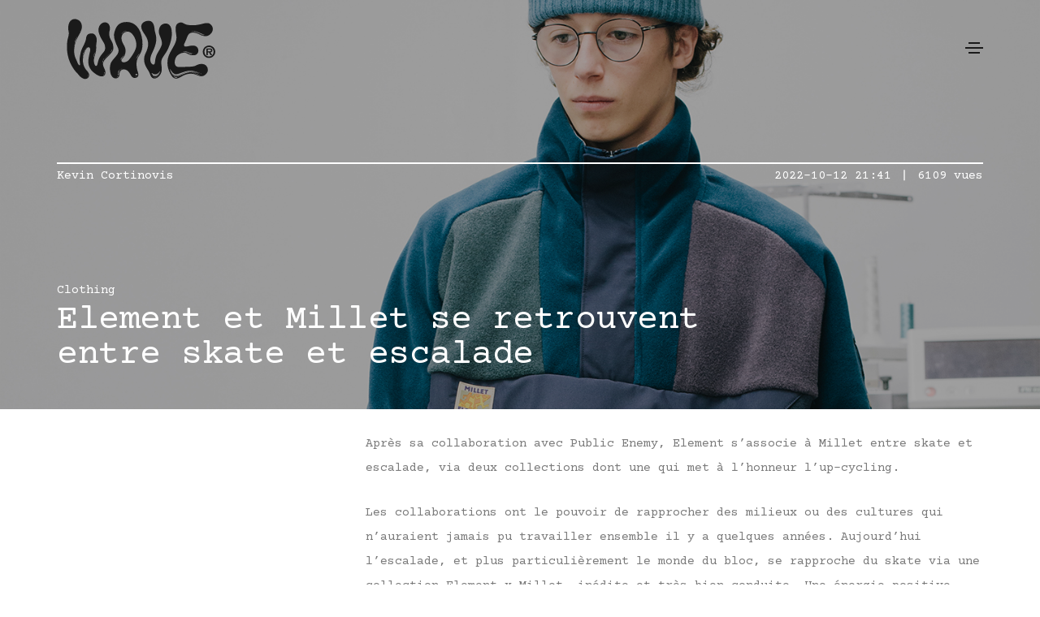

--- FILE ---
content_type: text/html; charset=UTF-8
request_url: https://wave.fr/element-millet-fw22-331493
body_size: 51149
content:
<!DOCTYPE html>
<html lang="fr-FR">
<head>
	<meta charset="UTF-8">
	<meta name="viewport" content="width=device-width, initial-scale=1.0, viewport-fit=cover" />		<meta name='robots' content='index, follow, max-image-preview:large, max-snippet:-1, max-video-preview:-1' />
<link rel="pingback" href="https://wave.fr/xmlrpc.php">
	<!-- This site is optimized with the Yoast SEO plugin v20.2.1 - https://yoast.com/wordpress/plugins/seo/ -->
	<title>Element et Millet se retrouvent entre skate et outdoor</title>
	<meta name="description" content="Après sa collaboration Public Enemy, Element s&#039;associe à Millet entre skate et escalade, via deux collections dont une durable." />
	<link rel="canonical" href="https://wave.fr/element-millet-fw22-331493" />
	<meta property="og:locale" content="fr_FR" />
	<meta property="og:type" content="article" />
	<meta property="og:title" content="Element et Millet se retrouvent entre skate et outdoor" />
	<meta property="og:description" content="Après sa collaboration Public Enemy, Element s&#039;associe à Millet entre skate et escalade, via deux collections dont une durable." />
	<meta property="og:url" content="https://wave.fr/element-millet-fw22-331493" />
	<meta property="og:site_name" content="WAVE®" />
	<meta property="article:publisher" content="https://www.facebook.com/wavedotfr" />
	<meta property="article:author" content="https://www.facebook.com/kevin.cortinovis" />
	<meta property="article:published_time" content="2022-10-12T19:41:58+00:00" />
	<meta property="article:modified_time" content="2022-10-12T19:42:08+00:00" />
	<meta property="og:image" content="https://wave.fr/images/2022/10/element-millet-cover.jpg" />
	<meta property="og:image:width" content="1500" />
	<meta property="og:image:height" content="750" />
	<meta property="og:image:type" content="image/jpeg" />
	<meta name="author" content="Kevin Cortinovis" />
	<meta name="twitter:card" content="summary_large_image" />
	<meta name="twitter:creator" content="@wavedotfr" />
	<meta name="twitter:site" content="@wavedotfr" />
	<meta name="twitter:label1" content="Écrit par" />
	<meta name="twitter:data1" content="Kevin Cortinovis" />
	<meta name="twitter:label2" content="Durée de lecture estimée" />
	<meta name="twitter:data2" content="7 minutes" />
	<script type="application/ld+json" class="yoast-schema-graph">{"@context":"https://schema.org","@graph":[{"@type":"Article","@id":"https://wave.fr/element-millet-fw22-331493#article","isPartOf":{"@id":"https://wave.fr/element-millet-fw22-331493"},"author":{"name":"Kevin Cortinovis","@id":"https://wave.fr/#/schema/person/c06903968091967a7542b88bdb9da4c5"},"headline":"Element et Millet se retrouvent entre skate et escalade","datePublished":"2022-10-12T19:41:58+00:00","dateModified":"2022-10-12T19:42:08+00:00","mainEntityOfPage":{"@id":"https://wave.fr/element-millet-fw22-331493"},"wordCount":263,"commentCount":0,"publisher":{"@id":"https://wave.fr/#organization"},"image":{"@id":"https://wave.fr/element-millet-fw22-331493#primaryimage"},"thumbnailUrl":"https://wave.fr/images/2022/10/element-millet-cover.jpg","keywords":["Element","Element Skate","millet"],"articleSection":["Clothing"],"inLanguage":"fr-FR","potentialAction":[{"@type":"CommentAction","name":"Comment","target":["https://wave.fr/element-millet-fw22-331493#respond"]}]},{"@type":"WebPage","@id":"https://wave.fr/element-millet-fw22-331493","url":"https://wave.fr/element-millet-fw22-331493","name":"Element et Millet se retrouvent entre skate et outdoor","isPartOf":{"@id":"https://wave.fr/#website"},"primaryImageOfPage":{"@id":"https://wave.fr/element-millet-fw22-331493#primaryimage"},"image":{"@id":"https://wave.fr/element-millet-fw22-331493#primaryimage"},"thumbnailUrl":"https://wave.fr/images/2022/10/element-millet-cover.jpg","datePublished":"2022-10-12T19:41:58+00:00","dateModified":"2022-10-12T19:42:08+00:00","description":"Après sa collaboration Public Enemy, Element s'associe à Millet entre skate et escalade, via deux collections dont une durable.","breadcrumb":{"@id":"https://wave.fr/element-millet-fw22-331493#breadcrumb"},"inLanguage":"fr-FR","potentialAction":[{"@type":"ReadAction","target":["https://wave.fr/element-millet-fw22-331493"]}]},{"@type":"ImageObject","inLanguage":"fr-FR","@id":"https://wave.fr/element-millet-fw22-331493#primaryimage","url":"https://wave.fr/images/2022/10/element-millet-cover.jpg","contentUrl":"https://wave.fr/images/2022/10/element-millet-cover.jpg","width":1500,"height":750,"caption":"Element x Millet"},{"@type":"BreadcrumbList","@id":"https://wave.fr/element-millet-fw22-331493#breadcrumb","itemListElement":[{"@type":"ListItem","position":1,"name":"Accueil","item":"https://wave.fr/"},{"@type":"ListItem","position":2,"name":"Element et Millet se retrouvent entre skate et escalade"}]},{"@type":"WebSite","@id":"https://wave.fr/#website","url":"https://wave.fr/","name":"WAVE®","description":"Sneakers | Musique | Sport | Life","publisher":{"@id":"https://wave.fr/#organization"},"potentialAction":[{"@type":"SearchAction","target":{"@type":"EntryPoint","urlTemplate":"https://wave.fr/?s={search_term_string}"},"query-input":"required name=search_term_string"}],"inLanguage":"fr-FR"},{"@type":"Organization","@id":"https://wave.fr/#organization","name":"WAVE®","url":"https://wave.fr/","logo":{"@type":"ImageObject","inLanguage":"fr-FR","@id":"https://wave.fr/#/schema/logo/image/","url":"https://wave.fr/images/2025/02/WAVE_logo_Syrup-1-scaled.jpg","contentUrl":"https://wave.fr/images/2025/02/WAVE_logo_Syrup-1-scaled.jpg","width":2560,"height":2133,"caption":"WAVE®"},"image":{"@id":"https://wave.fr/#/schema/logo/image/"},"sameAs":["https://www.facebook.com/wavedotfr","https://twitter.com/wavedotfr","https://www.instagram.com/wavefr","https://www.tiktok.com/@wavefrance"]},{"@type":"Person","@id":"https://wave.fr/#/schema/person/c06903968091967a7542b88bdb9da4c5","name":"Kevin Cortinovis","image":{"@type":"ImageObject","inLanguage":"fr-FR","@id":"https://wave.fr/#/schema/person/image/","url":"https://secure.gravatar.com/avatar/05681ea40d31722104e48244050a20fb8a249fbbcb2fcaa28b769b54a7340883?s=96&d=mm&r=g","contentUrl":"https://secure.gravatar.com/avatar/05681ea40d31722104e48244050a20fb8a249fbbcb2fcaa28b769b54a7340883?s=96&d=mm&r=g","caption":"Kevin Cortinovis"},"sameAs":["https://www.instagram.com/itskewin_/","https://www.facebook.com/kevin.cortinovis"],"url":"https://wave.fr/author/kevin"}]}</script>
	<!-- / Yoast SEO plugin. -->


<link rel='dns-prefetch' href='//fonts.googleapis.com' />
<link rel="alternate" type="application/rss+xml" title="WAVE® &raquo; Flux" href="https://wave.fr/feed" />
<link rel="alternate" type="application/rss+xml" title="WAVE® &raquo; Flux des commentaires" href="https://wave.fr/comments/feed" />
<link rel="alternate" type="application/rss+xml" title="WAVE® &raquo; Element et Millet se retrouvent entre skate et escalade Flux des commentaires" href="https://wave.fr/element-millet-fw22-331493/feed" />
<link rel="alternate" title="oEmbed (JSON)" type="application/json+oembed" href="https://wave.fr/wp-json/oembed/1.0/embed?url=https%3A%2F%2Fwave.fr%2Felement-millet-fw22-331493" />
<link rel="alternate" title="oEmbed (XML)" type="text/xml+oembed" href="https://wave.fr/wp-json/oembed/1.0/embed?url=https%3A%2F%2Fwave.fr%2Felement-millet-fw22-331493&#038;format=xml" />
<link rel="alternate" type="application/rss+xml" title="Flux WAVE® &raquo; Stories" href="https://wave.fr/web-stories/feed/"><style id='wp-img-auto-sizes-contain-inline-css' type='text/css'>
img:is([sizes=auto i],[sizes^="auto," i]){contain-intrinsic-size:3000px 1500px}
/*# sourceURL=wp-img-auto-sizes-contain-inline-css */
</style>
<link rel='stylesheet' id='themify-icons-css' href='https://wave.fr/wp-content/plugins/litho-addons/includes/assets/css/themify-icons.css?ver=1.6' type='text/css' media='all' />
<link rel='stylesheet' id='simple-line-icons-css' href='https://wave.fr/wp-content/plugins/litho-addons/includes/assets/css/simple-line-icons.css?ver=1.6' type='text/css' media='all' />
<link rel='stylesheet' id='et-line-icons-css' href='https://wave.fr/wp-content/plugins/litho-addons/includes/assets/css/et-line-icons.css?ver=1.6' type='text/css' media='all' />
<link rel='stylesheet' id='iconsmind-line-icons-css' href='https://wave.fr/wp-content/plugins/litho-addons/includes/assets/css/iconsmind-line.css?ver=1.6' type='text/css' media='all' />
<link rel='stylesheet' id='iconsmind-solid-icons-css' href='https://wave.fr/wp-content/plugins/litho-addons/includes/assets/css/iconsmind-solid.css?ver=1.6' type='text/css' media='all' />
<link rel='stylesheet' id='feather-icons-css' href='https://wave.fr/wp-content/plugins/litho-addons/includes/assets/css/feather-icons.css?ver=1.6' type='text/css' media='all' />
<style id='wp-emoji-styles-inline-css' type='text/css'>

	img.wp-smiley, img.emoji {
		display: inline !important;
		border: none !important;
		box-shadow: none !important;
		height: 1em !important;
		width: 1em !important;
		margin: 0 0.07em !important;
		vertical-align: -0.1em !important;
		background: none !important;
		padding: 0 !important;
	}
/*# sourceURL=wp-emoji-styles-inline-css */
</style>
<link rel='stylesheet' id='wp-block-library-css' href='https://wave.fr/wp-includes/css/dist/block-library/style.min.css?ver=6.9' type='text/css' media='all' />

<style id='classic-theme-styles-inline-css' type='text/css'>
/*! This file is auto-generated */
.wp-block-button__link{color:#fff;background-color:#32373c;border-radius:9999px;box-shadow:none;text-decoration:none;padding:calc(.667em + 2px) calc(1.333em + 2px);font-size:1.125em}.wp-block-file__button{background:#32373c;color:#fff;text-decoration:none}
/*# sourceURL=/wp-includes/css/classic-themes.min.css */
</style>
<link rel='stylesheet' id='contact-form-7-css' href='https://wave.fr/wp-content/plugins/contact-form-7/includes/css/styles.css?ver=5.7.4' type='text/css' media='all' />
<link rel='stylesheet' id='gmp--front-styles-css' href='https://wave.fr/wp-content/plugins/gimme-more-posts/styles.css?ver=82743ebbb88ea6a6' type='text/css' media='all' />
<link rel='stylesheet' id='wef-bn--front-styles-css' href='https://wave.fr/wp-content/plugins/wef_banner/styles.css?ver=581768a1fc07a620' type='text/css' media='all' />
<link rel='stylesheet' id='wef-d--front-styles-css' href='https://wave.fr/wp-content/plugins/wef_display/styles.css?ver=f388e58fd638d7ae' type='text/css' media='all' />
<link rel='stylesheet' id='wef-d--custom-css-css' href='https://wave.fr/wp-content/plugins/wef_display/custom.css?v=d89b49c0017494985a2b60dcef7aab2baad08f5b&#038;ver=6.9' type='text/css' media='all' />
<link rel='stylesheet' id='wef-h--front-styles-css' href='https://wave.fr/wp-content/plugins/wef_hotdrop/styles.css?ver=06a498acafe1935f' type='text/css' media='all' />
<link rel='stylesheet' id='wef-r--front-styles-css' href='https://wave.fr/wp-content/plugins/wef_releases//styles.css?ver=6.9' type='text/css' media='all' />
<link rel='stylesheet' id='bootstrap-css' href='https://wave.fr/wp-content/themes/litho/assets/css/bootstrap.min.css?ver=5.2.3' type='text/css' media='all' />
<link rel='stylesheet' id='swiper-css' href='https://wave.fr/wp-content/themes/litho/assets/css/swiper.min.css?ver=8.4.5' type='text/css' media='all' />
<link rel='stylesheet' id='elementor-icons-shared-0-css' href='https://wave.fr/wp-content/plugins/elementor/assets/lib/font-awesome/css/fontawesome.min.css?ver=5.15.3' type='text/css' media='all' />
<link rel='stylesheet' id='elementor-icons-fa-regular-css' href='https://wave.fr/wp-content/plugins/elementor/assets/lib/font-awesome/css/regular.min.css?ver=5.15.3' type='text/css' media='all' />
<link rel='stylesheet' id='elementor-icons-fa-brands-css' href='https://wave.fr/wp-content/plugins/elementor/assets/lib/font-awesome/css/brands.min.css?ver=5.15.3' type='text/css' media='all' />
<link rel='stylesheet' id='elementor-icons-fa-solid-css' href='https://wave.fr/wp-content/plugins/elementor/assets/lib/font-awesome/css/solid.min.css?ver=5.15.3' type='text/css' media='all' />
<link rel='stylesheet' id='justified-gallery-css' href='https://wave.fr/wp-content/themes/litho/assets/css/justified-gallery.min.css?ver=3.8.1' type='text/css' media='all' />
<link rel='stylesheet' id='mCustomScrollbar-css' href='https://wave.fr/wp-content/plugins/litho-addons/includes/assets/css/jquery.mCustomScrollbar.min.css?ver=3.1.5' type='text/css' media='all' />
<link rel='stylesheet' id='magnific-popup-css' href='https://wave.fr/wp-content/themes/litho/assets/css/magnific-popup.css?ver=1.1.0' type='text/css' media='all' />
<link rel='stylesheet' id='elementor-icons-css' href='https://wave.fr/wp-content/plugins/elementor/assets/lib/eicons/css/elementor-icons.min.css?ver=5.12.0' type='text/css' media='all' />
<link rel='stylesheet' id='elementor-frontend-css' href='https://wave.fr/wp-content/plugins/elementor/assets/css/frontend.min.css?ver=3.4.5' type='text/css' media='all' />
<style id='elementor-frontend-inline-css' type='text/css'>
@font-face{font-family:eicons;src:url(https://wave.fr/wp-content/plugins/elementor/assets/lib/eicons/fonts/eicons.eot?5.10.0);src:url(https://wave.fr/wp-content/plugins/elementor/assets/lib/eicons/fonts/eicons.eot?5.10.0#iefix) format("embedded-opentype"),url(https://wave.fr/wp-content/plugins/elementor/assets/lib/eicons/fonts/eicons.woff2?5.10.0) format("woff2"),url(https://wave.fr/wp-content/plugins/elementor/assets/lib/eicons/fonts/eicons.woff?5.10.0) format("woff"),url(https://wave.fr/wp-content/plugins/elementor/assets/lib/eicons/fonts/eicons.ttf?5.10.0) format("truetype"),url(https://wave.fr/wp-content/plugins/elementor/assets/lib/eicons/fonts/eicons.svg?5.10.0#eicon) format("svg");font-weight:400;font-style:normal}
.elementor-kit-320345{--e-global-color-primary:#6EC1E4;--e-global-color-secondary:#54595F;--e-global-color-text:#7A7A7A;--e-global-color-accent:#61CE70;--e-global-typography-primary-font-family:"Roboto";--e-global-typography-primary-font-weight:600;--e-global-typography-secondary-font-family:"Roboto Slab";--e-global-typography-secondary-font-weight:400;--e-global-typography-text-font-family:"Roboto";--e-global-typography-text-font-weight:400;--e-global-typography-accent-font-family:"Roboto";--e-global-typography-accent-font-weight:500;--e-global-typography-dd4c286-font-family:"Courier Prime";--e-global-typography-dd4c286-font-weight:400;--e-global-typography-dd4c286-line-height:1.4em;--e-global-typography-b5dbc89-font-family:"Roboto";--e-global-typography-b5dbc89-font-size:7px;--e-global-typography-b5dbc89-font-weight:400;--e-global-typography-b5dbc89-text-transform:uppercase;--e-global-typography-b5dbc89-letter-spacing:1.5px;}.elementor-section.elementor-section-boxed > .elementor-container{max-width:1140px;}.elementor-widget:not(:last-child){margin-bottom:20px;}{}h1.entry-title{display:var(--page-title-display);}@media(max-width:1024px){.elementor-section.elementor-section-boxed > .elementor-container{max-width:1024px;}}@media(max-width:767px){.elementor-section.elementor-section-boxed > .elementor-container{max-width:767px;}}
.elementor-widget-heading .elementor-heading-title{color:var( --e-global-color-primary );font-family:var( --e-global-typography-primary-font-family ), Sans-serif;font-weight:var( --e-global-typography-primary-font-weight );}.elementor-widget-image .widget-image-caption{color:var( --e-global-color-text );font-family:var( --e-global-typography-text-font-family ), Sans-serif;font-weight:var( --e-global-typography-text-font-weight );}.elementor-widget-text-editor{color:var( --e-global-color-text );font-family:var( --e-global-typography-text-font-family ), Sans-serif;font-weight:var( --e-global-typography-text-font-weight );}.elementor-widget-text-editor.elementor-drop-cap-view-stacked .elementor-drop-cap{background-color:var( --e-global-color-primary );}.elementor-widget-text-editor.elementor-drop-cap-view-framed .elementor-drop-cap, .elementor-widget-text-editor.elementor-drop-cap-view-default .elementor-drop-cap{color:var( --e-global-color-primary );border-color:var( --e-global-color-primary );}.elementor-widget-text-editor.elementor-drop-cap-view-letter-big .elementor-drop-cap{color:var( --e-global-color-primary );}.elementor-widget-button .elementor-button{font-family:var( --e-global-typography-accent-font-family ), Sans-serif;font-weight:var( --e-global-typography-accent-font-weight );background-color:var( --e-global-color-accent );}.elementor-widget-divider{--divider-color:var( --e-global-color-secondary );}.elementor-widget-divider .elementor-divider__text{color:var( --e-global-color-secondary );font-family:var( --e-global-typography-secondary-font-family ), Sans-serif;font-weight:var( --e-global-typography-secondary-font-weight );}.elementor-widget-divider.elementor-view-stacked .elementor-icon{background-color:var( --e-global-color-secondary );}.elementor-widget-divider.elementor-view-framed .elementor-icon, .elementor-widget-divider.elementor-view-default .elementor-icon{color:var( --e-global-color-secondary );border-color:var( --e-global-color-secondary );}.elementor-widget-divider.elementor-view-framed .elementor-icon, .elementor-widget-divider.elementor-view-default .elementor-icon svg{fill:var( --e-global-color-secondary );}.elementor-widget-image-box .elementor-image-box-title{color:var( --e-global-color-primary );font-family:var( --e-global-typography-primary-font-family ), Sans-serif;font-weight:var( --e-global-typography-primary-font-weight );}.elementor-widget-image-box .elementor-image-box-description{color:var( --e-global-color-text );font-family:var( --e-global-typography-text-font-family ), Sans-serif;font-weight:var( --e-global-typography-text-font-weight );}.elementor-widget-icon.elementor-view-stacked .elementor-icon{background-color:var( --e-global-color-primary );}.elementor-widget-icon.elementor-view-framed .elementor-icon, .elementor-widget-icon.elementor-view-default .elementor-icon{color:var( --e-global-color-primary );border-color:var( --e-global-color-primary );}.elementor-widget-icon.elementor-view-framed .elementor-icon, .elementor-widget-icon.elementor-view-default .elementor-icon svg{fill:var( --e-global-color-primary );}.elementor-widget-icon-box.elementor-view-stacked .elementor-icon{background-color:var( --e-global-color-primary );}.elementor-widget-icon-box.elementor-view-framed .elementor-icon, .elementor-widget-icon-box.elementor-view-default .elementor-icon{fill:var( --e-global-color-primary );color:var( --e-global-color-primary );border-color:var( --e-global-color-primary );}.elementor-widget-icon-box .elementor-icon-box-title{color:var( --e-global-color-primary );}.elementor-widget-icon-box .elementor-icon-box-title, .elementor-widget-icon-box .elementor-icon-box-title a{font-family:var( --e-global-typography-primary-font-family ), Sans-serif;font-weight:var( --e-global-typography-primary-font-weight );}.elementor-widget-icon-box .elementor-icon-box-description{color:var( --e-global-color-text );font-family:var( --e-global-typography-text-font-family ), Sans-serif;font-weight:var( --e-global-typography-text-font-weight );}.elementor-widget-star-rating .elementor-star-rating__title{color:var( --e-global-color-text );font-family:var( --e-global-typography-text-font-family ), Sans-serif;font-weight:var( --e-global-typography-text-font-weight );}.elementor-widget-image-gallery .gallery-item .gallery-caption{font-family:var( --e-global-typography-accent-font-family ), Sans-serif;font-weight:var( --e-global-typography-accent-font-weight );}.elementor-widget-icon-list .elementor-icon-list-item:not(:last-child):after{border-color:var( --e-global-color-text );}.elementor-widget-icon-list .elementor-icon-list-icon i{color:var( --e-global-color-primary );}.elementor-widget-icon-list .elementor-icon-list-icon svg{fill:var( --e-global-color-primary );}.elementor-widget-icon-list .elementor-icon-list-text{color:var( --e-global-color-secondary );}.elementor-widget-icon-list .elementor-icon-list-item > .elementor-icon-list-text, .elementor-widget-icon-list .elementor-icon-list-item > a{font-family:var( --e-global-typography-text-font-family ), Sans-serif;font-weight:var( --e-global-typography-text-font-weight );}.elementor-widget-counter .elementor-counter-number-wrapper{font-family:var( --e-global-typography-primary-font-family ), Sans-serif;font-weight:var( --e-global-typography-primary-font-weight );}.elementor-widget-counter .elementor-counter-title{color:var( --e-global-color-secondary );font-family:var( --e-global-typography-secondary-font-family ), Sans-serif;font-weight:var( --e-global-typography-secondary-font-weight );}.elementor-widget-progress .elementor-progress-wrapper .elementor-progress-bar{background-color:var( --e-global-color-primary );}.elementor-widget-progress .elementor-title{color:var( --e-global-color-primary );font-family:var( --e-global-typography-text-font-family ), Sans-serif;font-weight:var( --e-global-typography-text-font-weight );}.elementor-widget-testimonial .elementor-testimonial-content{color:var( --e-global-color-text );font-family:var( --e-global-typography-text-font-family ), Sans-serif;font-weight:var( --e-global-typography-text-font-weight );}.elementor-widget-testimonial .elementor-testimonial-name{color:var( --e-global-color-primary );font-family:var( --e-global-typography-primary-font-family ), Sans-serif;font-weight:var( --e-global-typography-primary-font-weight );}.elementor-widget-testimonial .elementor-testimonial-job{color:var( --e-global-color-secondary );font-family:var( --e-global-typography-secondary-font-family ), Sans-serif;font-weight:var( --e-global-typography-secondary-font-weight );}.elementor-widget-tabs .elementor-tab-title, .elementor-widget-tabs .elementor-tab-title a{color:var( --e-global-color-primary );}.elementor-widget-tabs .elementor-tab-title.elementor-active,
					 .elementor-widget-tabs .elementor-tab-title.elementor-active a{color:var( --e-global-color-accent );}.elementor-widget-tabs .elementor-tab-title{font-family:var( --e-global-typography-primary-font-family ), Sans-serif;font-weight:var( --e-global-typography-primary-font-weight );}.elementor-widget-tabs .elementor-tab-content{color:var( --e-global-color-text );font-family:var( --e-global-typography-text-font-family ), Sans-serif;font-weight:var( --e-global-typography-text-font-weight );}.elementor-widget-accordion .elementor-accordion-icon, .elementor-widget-accordion .elementor-accordion-title{color:var( --e-global-color-primary );}.elementor-widget-accordion .elementor-accordion-icon svg{fill:var( --e-global-color-primary );}.elementor-widget-accordion .elementor-active .elementor-accordion-icon, .elementor-widget-accordion .elementor-active .elementor-accordion-title{color:var( --e-global-color-accent );}.elementor-widget-accordion .elementor-active .elementor-accordion-icon svg{fill:var( --e-global-color-accent );}.elementor-widget-accordion .elementor-accordion-title{font-family:var( --e-global-typography-primary-font-family ), Sans-serif;font-weight:var( --e-global-typography-primary-font-weight );}.elementor-widget-accordion .elementor-tab-content{color:var( --e-global-color-text );font-family:var( --e-global-typography-text-font-family ), Sans-serif;font-weight:var( --e-global-typography-text-font-weight );}.elementor-widget-toggle .elementor-toggle-title, .elementor-widget-toggle .elementor-toggle-icon{color:var( --e-global-color-primary );}.elementor-widget-toggle .elementor-toggle-icon svg{fill:var( --e-global-color-primary );}.elementor-widget-toggle .elementor-tab-title.elementor-active a, .elementor-widget-toggle .elementor-tab-title.elementor-active .elementor-toggle-icon{color:var( --e-global-color-accent );}.elementor-widget-toggle .elementor-toggle-title{font-family:var( --e-global-typography-primary-font-family ), Sans-serif;font-weight:var( --e-global-typography-primary-font-weight );}.elementor-widget-toggle .elementor-tab-content{color:var( --e-global-color-text );font-family:var( --e-global-typography-text-font-family ), Sans-serif;font-weight:var( --e-global-typography-text-font-weight );}.elementor-widget-alert .elementor-alert-title{font-family:var( --e-global-typography-primary-font-family ), Sans-serif;font-weight:var( --e-global-typography-primary-font-weight );}.elementor-widget-alert .elementor-alert-description{font-family:var( --e-global-typography-text-font-family ), Sans-serif;font-weight:var( --e-global-typography-text-font-weight );}.elementor-widget-text-path{font-family:var( --e-global-typography-text-font-family ), Sans-serif;font-weight:var( --e-global-typography-text-font-weight );}.elementor-widget-theme-site-logo .widget-image-caption{color:var( --e-global-color-text );font-family:var( --e-global-typography-text-font-family ), Sans-serif;font-weight:var( --e-global-typography-text-font-weight );}.elementor-widget-theme-site-title .elementor-heading-title{color:var( --e-global-color-primary );font-family:var( --e-global-typography-primary-font-family ), Sans-serif;font-weight:var( --e-global-typography-primary-font-weight );}.elementor-widget-theme-page-title .elementor-heading-title{color:var( --e-global-color-primary );font-family:var( --e-global-typography-primary-font-family ), Sans-serif;font-weight:var( --e-global-typography-primary-font-weight );}.elementor-widget-theme-post-title .elementor-heading-title{color:var( --e-global-color-primary );font-family:var( --e-global-typography-primary-font-family ), Sans-serif;font-weight:var( --e-global-typography-primary-font-weight );}.elementor-widget-theme-post-excerpt .elementor-widget-container{color:var( --e-global-color-text );font-family:var( --e-global-typography-text-font-family ), Sans-serif;font-weight:var( --e-global-typography-text-font-weight );}.elementor-widget-theme-post-content{color:var( --e-global-color-text );font-family:var( --e-global-typography-text-font-family ), Sans-serif;font-weight:var( --e-global-typography-text-font-weight );}.elementor-widget-theme-post-featured-image .widget-image-caption{color:var( --e-global-color-text );font-family:var( --e-global-typography-text-font-family ), Sans-serif;font-weight:var( --e-global-typography-text-font-weight );}.elementor-widget-theme-archive-title .elementor-heading-title{color:var( --e-global-color-primary );font-family:var( --e-global-typography-primary-font-family ), Sans-serif;font-weight:var( --e-global-typography-primary-font-weight );}.elementor-widget-archive-posts .elementor-post__title, .elementor-widget-archive-posts .elementor-post__title a{color:var( --e-global-color-secondary );font-family:var( --e-global-typography-primary-font-family ), Sans-serif;font-weight:var( --e-global-typography-primary-font-weight );}.elementor-widget-archive-posts .elementor-post__meta-data{font-family:var( --e-global-typography-secondary-font-family ), Sans-serif;font-weight:var( --e-global-typography-secondary-font-weight );}.elementor-widget-archive-posts .elementor-post__excerpt p{font-family:var( --e-global-typography-text-font-family ), Sans-serif;font-weight:var( --e-global-typography-text-font-weight );}.elementor-widget-archive-posts .elementor-post__read-more{color:var( --e-global-color-accent );font-family:var( --e-global-typography-accent-font-family ), Sans-serif;font-weight:var( --e-global-typography-accent-font-weight );}.elementor-widget-archive-posts .elementor-post__card .elementor-post__badge{background-color:var( --e-global-color-accent );font-family:var( --e-global-typography-accent-font-family ), Sans-serif;font-weight:var( --e-global-typography-accent-font-weight );}.elementor-widget-archive-posts .elementor-pagination{font-family:var( --e-global-typography-secondary-font-family ), Sans-serif;font-weight:var( --e-global-typography-secondary-font-weight );}.elementor-widget-archive-posts .elementor-posts-nothing-found{color:var( --e-global-color-text );font-family:var( --e-global-typography-text-font-family ), Sans-serif;font-weight:var( --e-global-typography-text-font-weight );}.elementor-widget-posts .elementor-post__title, .elementor-widget-posts .elementor-post__title a{color:var( --e-global-color-secondary );font-family:var( --e-global-typography-primary-font-family ), Sans-serif;font-weight:var( --e-global-typography-primary-font-weight );}.elementor-widget-posts .elementor-post__meta-data{font-family:var( --e-global-typography-secondary-font-family ), Sans-serif;font-weight:var( --e-global-typography-secondary-font-weight );}.elementor-widget-posts .elementor-post__excerpt p{font-family:var( --e-global-typography-text-font-family ), Sans-serif;font-weight:var( --e-global-typography-text-font-weight );}.elementor-widget-posts .elementor-post__read-more{color:var( --e-global-color-accent );font-family:var( --e-global-typography-accent-font-family ), Sans-serif;font-weight:var( --e-global-typography-accent-font-weight );}.elementor-widget-posts .elementor-post__card .elementor-post__badge{background-color:var( --e-global-color-accent );font-family:var( --e-global-typography-accent-font-family ), Sans-serif;font-weight:var( --e-global-typography-accent-font-weight );}.elementor-widget-posts .elementor-pagination{font-family:var( --e-global-typography-secondary-font-family ), Sans-serif;font-weight:var( --e-global-typography-secondary-font-weight );}.elementor-widget-portfolio a .elementor-portfolio-item__overlay{background-color:var( --e-global-color-accent );}.elementor-widget-portfolio .elementor-portfolio-item__title{font-family:var( --e-global-typography-primary-font-family ), Sans-serif;font-weight:var( --e-global-typography-primary-font-weight );}.elementor-widget-portfolio .elementor-portfolio__filter{color:var( --e-global-color-text );font-family:var( --e-global-typography-primary-font-family ), Sans-serif;font-weight:var( --e-global-typography-primary-font-weight );}.elementor-widget-portfolio .elementor-portfolio__filter.elementor-active{color:var( --e-global-color-primary );}.elementor-widget-gallery .elementor-gallery-item__title{font-family:var( --e-global-typography-primary-font-family ), Sans-serif;font-weight:var( --e-global-typography-primary-font-weight );}.elementor-widget-gallery .elementor-gallery-item__description{font-family:var( --e-global-typography-text-font-family ), Sans-serif;font-weight:var( --e-global-typography-text-font-weight );}.elementor-widget-gallery{--galleries-title-color-normal:var( --e-global-color-primary );--galleries-title-color-hover:var( --e-global-color-secondary );--galleries-pointer-bg-color-hover:var( --e-global-color-accent );--gallery-title-color-active:var( --e-global-color-secondary );--galleries-pointer-bg-color-active:var( --e-global-color-accent );}.elementor-widget-gallery .elementor-gallery-title{font-family:var( --e-global-typography-primary-font-family ), Sans-serif;font-weight:var( --e-global-typography-primary-font-weight );}.elementor-widget-form .elementor-field-group > label, .elementor-widget-form .elementor-field-subgroup label{color:var( --e-global-color-text );}.elementor-widget-form .elementor-field-group > label{font-family:var( --e-global-typography-text-font-family ), Sans-serif;font-weight:var( --e-global-typography-text-font-weight );}.elementor-widget-form .elementor-field-type-html{color:var( --e-global-color-text );font-family:var( --e-global-typography-text-font-family ), Sans-serif;font-weight:var( --e-global-typography-text-font-weight );}.elementor-widget-form .elementor-field-group .elementor-field{color:var( --e-global-color-text );}.elementor-widget-form .elementor-field-group .elementor-field, .elementor-widget-form .elementor-field-subgroup label{font-family:var( --e-global-typography-text-font-family ), Sans-serif;font-weight:var( --e-global-typography-text-font-weight );}.elementor-widget-form .elementor-button{font-family:var( --e-global-typography-accent-font-family ), Sans-serif;font-weight:var( --e-global-typography-accent-font-weight );}.elementor-widget-form .e-form__buttons__wrapper__button-next{background-color:var( --e-global-color-accent );}.elementor-widget-form .elementor-button[type="submit"]{background-color:var( --e-global-color-accent );}.elementor-widget-form .e-form__buttons__wrapper__button-previous{background-color:var( --e-global-color-accent );}.elementor-widget-form .elementor-message{font-family:var( --e-global-typography-text-font-family ), Sans-serif;font-weight:var( --e-global-typography-text-font-weight );}.elementor-widget-form .e-form__indicators__indicator, .elementor-widget-form .e-form__indicators__indicator__label{font-family:var( --e-global-typography-accent-font-family ), Sans-serif;font-weight:var( --e-global-typography-accent-font-weight );}.elementor-widget-form{--e-form-steps-indicator-inactive-primary-color:var( --e-global-color-text );--e-form-steps-indicator-active-primary-color:var( --e-global-color-accent );--e-form-steps-indicator-completed-primary-color:var( --e-global-color-accent );--e-form-steps-indicator-progress-color:var( --e-global-color-accent );--e-form-steps-indicator-progress-background-color:var( --e-global-color-text );--e-form-steps-indicator-progress-meter-color:var( --e-global-color-text );}.elementor-widget-form .e-form__indicators__indicator__progress__meter{font-family:var( --e-global-typography-accent-font-family ), Sans-serif;font-weight:var( --e-global-typography-accent-font-weight );}.elementor-widget-login .elementor-field-group > a{color:var( --e-global-color-text );}.elementor-widget-login .elementor-field-group > a:hover{color:var( --e-global-color-accent );}.elementor-widget-login .elementor-form-fields-wrapper label{color:var( --e-global-color-text );font-family:var( --e-global-typography-text-font-family ), Sans-serif;font-weight:var( --e-global-typography-text-font-weight );}.elementor-widget-login .elementor-field-group .elementor-field{color:var( --e-global-color-text );}.elementor-widget-login .elementor-field-group .elementor-field, .elementor-widget-login .elementor-field-subgroup label{font-family:var( --e-global-typography-text-font-family ), Sans-serif;font-weight:var( --e-global-typography-text-font-weight );}.elementor-widget-login .elementor-button{font-family:var( --e-global-typography-accent-font-family ), Sans-serif;font-weight:var( --e-global-typography-accent-font-weight );background-color:var( --e-global-color-accent );}.elementor-widget-login .elementor-widget-container .elementor-login__logged-in-message{color:var( --e-global-color-text );font-family:var( --e-global-typography-text-font-family ), Sans-serif;font-weight:var( --e-global-typography-text-font-weight );}.elementor-widget-slides .elementor-slide-heading{font-family:var( --e-global-typography-primary-font-family ), Sans-serif;font-weight:var( --e-global-typography-primary-font-weight );}.elementor-widget-slides .elementor-slide-description{font-family:var( --e-global-typography-secondary-font-family ), Sans-serif;font-weight:var( --e-global-typography-secondary-font-weight );}.elementor-widget-slides .elementor-slide-button{font-family:var( --e-global-typography-accent-font-family ), Sans-serif;font-weight:var( --e-global-typography-accent-font-weight );}.elementor-widget-nav-menu .elementor-nav-menu .elementor-item{font-family:var( --e-global-typography-primary-font-family ), Sans-serif;font-weight:var( --e-global-typography-primary-font-weight );}.elementor-widget-nav-menu .elementor-nav-menu--main .elementor-item{color:var( --e-global-color-text );}.elementor-widget-nav-menu .elementor-nav-menu--main .elementor-item:hover,
					.elementor-widget-nav-menu .elementor-nav-menu--main .elementor-item.elementor-item-active,
					.elementor-widget-nav-menu .elementor-nav-menu--main .elementor-item.highlighted,
					.elementor-widget-nav-menu .elementor-nav-menu--main .elementor-item:focus{color:var( --e-global-color-accent );}.elementor-widget-nav-menu .elementor-nav-menu--main:not(.e--pointer-framed) .elementor-item:before,
					.elementor-widget-nav-menu .elementor-nav-menu--main:not(.e--pointer-framed) .elementor-item:after{background-color:var( --e-global-color-accent );}.elementor-widget-nav-menu .e--pointer-framed .elementor-item:before,
					.elementor-widget-nav-menu .e--pointer-framed .elementor-item:after{border-color:var( --e-global-color-accent );}.elementor-widget-nav-menu .elementor-nav-menu--dropdown .elementor-item, .elementor-widget-nav-menu .elementor-nav-menu--dropdown  .elementor-sub-item{font-family:var( --e-global-typography-accent-font-family ), Sans-serif;font-weight:var( --e-global-typography-accent-font-weight );}.elementor-widget-animated-headline .elementor-headline-dynamic-wrapper path{stroke:var( --e-global-color-accent );}.elementor-widget-animated-headline .elementor-headline-plain-text{color:var( --e-global-color-secondary );}.elementor-widget-animated-headline .elementor-headline{font-family:var( --e-global-typography-primary-font-family ), Sans-serif;font-weight:var( --e-global-typography-primary-font-weight );}.elementor-widget-animated-headline{--dynamic-text-color:var( --e-global-color-secondary );}.elementor-widget-animated-headline .elementor-headline-dynamic-text{font-family:var( --e-global-typography-primary-font-family ), Sans-serif;font-weight:var( --e-global-typography-primary-font-weight );}.elementor-widget-price-list .elementor-price-list-header{color:var( --e-global-color-primary );font-family:var( --e-global-typography-primary-font-family ), Sans-serif;font-weight:var( --e-global-typography-primary-font-weight );}.elementor-widget-price-list .elementor-price-list-description{color:var( --e-global-color-text );font-family:var( --e-global-typography-text-font-family ), Sans-serif;font-weight:var( --e-global-typography-text-font-weight );}.elementor-widget-price-list .elementor-price-list-separator{border-bottom-color:var( --e-global-color-secondary );}.elementor-widget-price-table .elementor-price-table__header{background-color:var( --e-global-color-secondary );}.elementor-widget-price-table .elementor-price-table__heading{font-family:var( --e-global-typography-primary-font-family ), Sans-serif;font-weight:var( --e-global-typography-primary-font-weight );}.elementor-widget-price-table .elementor-price-table__subheading{font-family:var( --e-global-typography-secondary-font-family ), Sans-serif;font-weight:var( --e-global-typography-secondary-font-weight );}.elementor-widget-price-table .elementor-price-table__price{font-family:var( --e-global-typography-primary-font-family ), Sans-serif;font-weight:var( --e-global-typography-primary-font-weight );}.elementor-widget-price-table .elementor-price-table__original-price{color:var( --e-global-color-secondary );font-family:var( --e-global-typography-primary-font-family ), Sans-serif;font-weight:var( --e-global-typography-primary-font-weight );}.elementor-widget-price-table .elementor-price-table__period{color:var( --e-global-color-secondary );font-family:var( --e-global-typography-secondary-font-family ), Sans-serif;font-weight:var( --e-global-typography-secondary-font-weight );}.elementor-widget-price-table .elementor-price-table__features-list{color:var( --e-global-color-text );}.elementor-widget-price-table .elementor-price-table__features-list li{font-family:var( --e-global-typography-text-font-family ), Sans-serif;font-weight:var( --e-global-typography-text-font-weight );}.elementor-widget-price-table .elementor-price-table__features-list li:before{border-top-color:var( --e-global-color-text );}.elementor-widget-price-table .elementor-price-table__button{font-family:var( --e-global-typography-accent-font-family ), Sans-serif;font-weight:var( --e-global-typography-accent-font-weight );background-color:var( --e-global-color-accent );}.elementor-widget-price-table .elementor-price-table__additional_info{color:var( --e-global-color-text );font-family:var( --e-global-typography-text-font-family ), Sans-serif;font-weight:var( --e-global-typography-text-font-weight );}.elementor-widget-price-table .elementor-price-table__ribbon-inner{background-color:var( --e-global-color-accent );font-family:var( --e-global-typography-accent-font-family ), Sans-serif;font-weight:var( --e-global-typography-accent-font-weight );}.elementor-widget-flip-box .elementor-flip-box__front .elementor-flip-box__layer__title{font-family:var( --e-global-typography-primary-font-family ), Sans-serif;font-weight:var( --e-global-typography-primary-font-weight );}.elementor-widget-flip-box .elementor-flip-box__front .elementor-flip-box__layer__description{font-family:var( --e-global-typography-text-font-family ), Sans-serif;font-weight:var( --e-global-typography-text-font-weight );}.elementor-widget-flip-box .elementor-flip-box__back .elementor-flip-box__layer__title{font-family:var( --e-global-typography-primary-font-family ), Sans-serif;font-weight:var( --e-global-typography-primary-font-weight );}.elementor-widget-flip-box .elementor-flip-box__back .elementor-flip-box__layer__description{font-family:var( --e-global-typography-text-font-family ), Sans-serif;font-weight:var( --e-global-typography-text-font-weight );}.elementor-widget-flip-box .elementor-flip-box__button{font-family:var( --e-global-typography-accent-font-family ), Sans-serif;font-weight:var( --e-global-typography-accent-font-weight );}.elementor-widget-call-to-action .elementor-cta__title{font-family:var( --e-global-typography-primary-font-family ), Sans-serif;font-weight:var( --e-global-typography-primary-font-weight );}.elementor-widget-call-to-action .elementor-cta__description{font-family:var( --e-global-typography-text-font-family ), Sans-serif;font-weight:var( --e-global-typography-text-font-weight );}.elementor-widget-call-to-action .elementor-cta__button{font-family:var( --e-global-typography-accent-font-family ), Sans-serif;font-weight:var( --e-global-typography-accent-font-weight );}.elementor-widget-call-to-action .elementor-ribbon-inner{background-color:var( --e-global-color-accent );font-family:var( --e-global-typography-accent-font-family ), Sans-serif;font-weight:var( --e-global-typography-accent-font-weight );}.elementor-widget-media-carousel .elementor-carousel-image-overlay{font-family:var( --e-global-typography-accent-font-family ), Sans-serif;font-weight:var( --e-global-typography-accent-font-weight );}.elementor-widget-testimonial-carousel .elementor-testimonial__text{color:var( --e-global-color-text );font-family:var( --e-global-typography-text-font-family ), Sans-serif;font-weight:var( --e-global-typography-text-font-weight );}.elementor-widget-testimonial-carousel .elementor-testimonial__name{color:var( --e-global-color-text );font-family:var( --e-global-typography-primary-font-family ), Sans-serif;font-weight:var( --e-global-typography-primary-font-weight );}.elementor-widget-testimonial-carousel .elementor-testimonial__title{color:var( --e-global-color-primary );font-family:var( --e-global-typography-secondary-font-family ), Sans-serif;font-weight:var( --e-global-typography-secondary-font-weight );}.elementor-widget-reviews .elementor-testimonial__header, .elementor-widget-reviews .elementor-testimonial__name{font-family:var( --e-global-typography-primary-font-family ), Sans-serif;font-weight:var( --e-global-typography-primary-font-weight );}.elementor-widget-reviews .elementor-testimonial__text{font-family:var( --e-global-typography-text-font-family ), Sans-serif;font-weight:var( --e-global-typography-text-font-weight );}.elementor-widget-table-of-contents{--header-color:var( --e-global-color-secondary );--item-text-color:var( --e-global-color-text );--item-text-hover-color:var( --e-global-color-accent );--marker-color:var( --e-global-color-text );}.elementor-widget-table-of-contents .elementor-toc__header, .elementor-widget-table-of-contents .elementor-toc__header-title{font-family:var( --e-global-typography-primary-font-family ), Sans-serif;font-weight:var( --e-global-typography-primary-font-weight );}.elementor-widget-table-of-contents .elementor-toc__list-item{font-family:var( --e-global-typography-text-font-family ), Sans-serif;font-weight:var( --e-global-typography-text-font-weight );}.elementor-widget-countdown .elementor-countdown-item{background-color:var( --e-global-color-primary );}.elementor-widget-countdown .elementor-countdown-digits{font-family:var( --e-global-typography-text-font-family ), Sans-serif;font-weight:var( --e-global-typography-text-font-weight );}.elementor-widget-countdown .elementor-countdown-label{font-family:var( --e-global-typography-secondary-font-family ), Sans-serif;font-weight:var( --e-global-typography-secondary-font-weight );}.elementor-widget-countdown .elementor-countdown-expire--message{color:var( --e-global-color-text );font-family:var( --e-global-typography-text-font-family ), Sans-serif;font-weight:var( --e-global-typography-text-font-weight );}.elementor-widget-search-form input[type="search"].elementor-search-form__input{font-family:var( --e-global-typography-text-font-family ), Sans-serif;font-weight:var( --e-global-typography-text-font-weight );}.elementor-widget-search-form .elementor-search-form__input,
					.elementor-widget-search-form .elementor-search-form__icon,
					.elementor-widget-search-form .elementor-lightbox .dialog-lightbox-close-button,
					.elementor-widget-search-form .elementor-lightbox .dialog-lightbox-close-button:hover,
					.elementor-widget-search-form.elementor-search-form--skin-full_screen input[type="search"].elementor-search-form__input{color:var( --e-global-color-text );}.elementor-widget-search-form .elementor-search-form__submit{font-family:var( --e-global-typography-text-font-family ), Sans-serif;font-weight:var( --e-global-typography-text-font-weight );background-color:var( --e-global-color-secondary );}.elementor-widget-author-box .elementor-author-box__name{color:var( --e-global-color-secondary );font-family:var( --e-global-typography-primary-font-family ), Sans-serif;font-weight:var( --e-global-typography-primary-font-weight );}.elementor-widget-author-box .elementor-author-box__bio{color:var( --e-global-color-text );font-family:var( --e-global-typography-text-font-family ), Sans-serif;font-weight:var( --e-global-typography-text-font-weight );}.elementor-widget-author-box .elementor-author-box__button{color:var( --e-global-color-secondary );border-color:var( --e-global-color-secondary );font-family:var( --e-global-typography-accent-font-family ), Sans-serif;font-weight:var( --e-global-typography-accent-font-weight );}.elementor-widget-author-box .elementor-author-box__button:hover{border-color:var( --e-global-color-secondary );color:var( --e-global-color-secondary );}.elementor-widget-post-navigation span.post-navigation__prev--label{color:var( --e-global-color-text );}.elementor-widget-post-navigation span.post-navigation__next--label{color:var( --e-global-color-text );}.elementor-widget-post-navigation span.post-navigation__prev--label, .elementor-widget-post-navigation span.post-navigation__next--label{font-family:var( --e-global-typography-secondary-font-family ), Sans-serif;font-weight:var( --e-global-typography-secondary-font-weight );}.elementor-widget-post-navigation span.post-navigation__prev--title, .elementor-widget-post-navigation span.post-navigation__next--title{color:var( --e-global-color-secondary );font-family:var( --e-global-typography-secondary-font-family ), Sans-serif;font-weight:var( --e-global-typography-secondary-font-weight );}.elementor-widget-post-info .elementor-icon-list-item:not(:last-child):after{border-color:var( --e-global-color-text );}.elementor-widget-post-info .elementor-icon-list-icon i{color:var( --e-global-color-primary );}.elementor-widget-post-info .elementor-icon-list-icon svg{fill:var( --e-global-color-primary );}.elementor-widget-post-info .elementor-icon-list-text, .elementor-widget-post-info .elementor-icon-list-text a{color:var( --e-global-color-secondary );}.elementor-widget-post-info .elementor-icon-list-item{font-family:var( --e-global-typography-text-font-family ), Sans-serif;font-weight:var( --e-global-typography-text-font-weight );}.elementor-widget-sitemap .elementor-sitemap-title{color:var( --e-global-color-primary );font-family:var( --e-global-typography-primary-font-family ), Sans-serif;font-weight:var( --e-global-typography-primary-font-weight );}.elementor-widget-sitemap .elementor-sitemap-item, .elementor-widget-sitemap span.elementor-sitemap-list, .elementor-widget-sitemap .elementor-sitemap-item a{color:var( --e-global-color-text );font-family:var( --e-global-typography-text-font-family ), Sans-serif;font-weight:var( --e-global-typography-text-font-weight );}.elementor-widget-sitemap .elementor-sitemap-item{color:var( --e-global-color-text );}.elementor-widget-breadcrumbs{font-family:var( --e-global-typography-secondary-font-family ), Sans-serif;font-weight:var( --e-global-typography-secondary-font-weight );}.elementor-widget-blockquote .elementor-blockquote__content{color:var( --e-global-color-text );}.elementor-widget-blockquote .elementor-blockquote__author{color:var( --e-global-color-secondary );}.elementor-widget-lottie{--caption-color:var( --e-global-color-text );}.elementor-widget-lottie .e-lottie__caption{font-family:var( --e-global-typography-text-font-family ), Sans-serif;font-weight:var( --e-global-typography-text-font-weight );}.elementor-widget-paypal-button .elementor-button{font-family:var( --e-global-typography-accent-font-family ), Sans-serif;font-weight:var( --e-global-typography-accent-font-weight );background-color:var( --e-global-color-accent );}.elementor-widget-paypal-button .elementor-message{font-family:var( --e-global-typography-text-font-family ), Sans-serif;font-weight:var( --e-global-typography-text-font-weight );}.elementor-widget-litho-accordion .elementor-accordion .elementor-tab-title{font-family:var( --e-global-typography-primary-font-family ), Sans-serif;font-weight:var( --e-global-typography-primary-font-weight );}.elementor-widget-litho-accordion .elementor-accordion .elementor-tab-title .panel-time{font-family:var( --e-global-typography-primary-font-family ), Sans-serif;font-weight:var( --e-global-typography-primary-font-weight );}.elementor-widget-litho-accordion .elementor-accordion .elementor-tab-title .panel-speaker{font-family:var( --e-global-typography-primary-font-family ), Sans-serif;font-weight:var( --e-global-typography-primary-font-weight );}.elementor-widget-litho-blog-list .blog-grid-filter li a{font-family:var( --e-global-typography-primary-font-family ), Sans-serif;font-weight:var( --e-global-typography-primary-font-weight );}.elementor-widget-litho-blog-list .entry-title, .elementor-widget-litho-blog-list .blog-grid .grid-item .entry-title{font-family:var( --e-global-typography-primary-font-family ), Sans-serif;font-weight:var( --e-global-typography-primary-font-weight );}.elementor-widget-litho-blog-list .elementor-button, .elementor-widget-litho-blog-list .elementor-gradient-button{font-family:var( --e-global-typography-primary-font-family ), Sans-serif;font-weight:var( --e-global-typography-primary-font-weight );}.elementor-widget-litho-blog-list .blog-category a, .elementor-widget-litho-blog-list .blog-side-image .blog-category{font-family:var( --e-global-typography-primary-font-family ), Sans-serif;font-weight:var( --e-global-typography-primary-font-weight );}.elementor-widget-litho-blog-list .post-date{font-family:var( --e-global-typography-primary-font-family ), Sans-serif;font-weight:var( --e-global-typography-primary-font-weight );}.elementor-widget-litho-blog-list .author-name, .elementor-widget-litho-blog-list .author-name a{font-family:var( --e-global-typography-primary-font-family ), Sans-serif;font-weight:var( --e-global-typography-primary-font-weight );}.elementor-widget-litho-blog-list .post-meta-like a{font-family:var( --e-global-typography-primary-font-family ), Sans-serif;font-weight:var( --e-global-typography-primary-font-weight );}.elementor-widget-litho-blog-list .post-meta-comments a{font-family:var( --e-global-typography-primary-font-family ), Sans-serif;font-weight:var( --e-global-typography-primary-font-weight );}.elementor-widget-litho-blog-list .page-numbers li .page-numbers, .elementor-widget-litho-blog-list .new-post a , .elementor-widget-litho-blog-list .old-post a{font-family:var( --e-global-typography-primary-font-family ), Sans-serif;font-weight:var( --e-global-typography-primary-font-weight );}.elementor-widget-litho-blog-list .blog-pagination .view-more-button{font-family:var( --e-global-typography-primary-font-family ), Sans-serif;font-weight:var( --e-global-typography-primary-font-weight );}.elementor-widget-litho-blog-post-slider .slider-typography .entry-title{font-family:var( --e-global-typography-primary-font-family ), Sans-serif;font-weight:var( --e-global-typography-primary-font-weight );}.elementor-widget-litho-blog-post-slider a.elementor-button, .elementor-widget-litho-blog-post-slider .elementor-button{font-family:var( --e-global-typography-primary-font-family ), Sans-serif;font-weight:var( --e-global-typography-primary-font-weight );}.elementor-widget-litho-button-gradient a.elementor-gradient-button, .elementor-widget-litho-button-gradient .elementor-gradient-button{font-family:var( --e-global-typography-primary-font-family ), Sans-serif;font-weight:var( --e-global-typography-primary-font-weight );}.elementor-widget-litho-button a.elementor-button, .elementor-widget-litho-button .elementor-button{font-family:var( --e-global-typography-primary-font-family ), Sans-serif;font-weight:var( --e-global-typography-primary-font-weight );}.elementor-widget-litho-woocommerce-cart .cart_list li .product-detail a{font-family:var( --e-global-typography-primary-font-family ), Sans-serif;font-weight:var( --e-global-typography-primary-font-weight );}.elementor-widget-litho-woocommerce-cart .litho-top-cart-wrapper .cart_list li .product-detail .quantity, .elementor-widget-litho-woocommerce-cart .litho-top-cart-wrapper .cart_list li .product-detail .amount{font-family:var( --e-global-typography-primary-font-family ), Sans-serif;font-weight:var( --e-global-typography-primary-font-weight );}.elementor-widget-litho-woocommerce-cart .litho-top-cart-wrapper .buttons a{font-family:var( --e-global-typography-primary-font-family ), Sans-serif;font-weight:var( --e-global-typography-primary-font-weight );}.elementor-widget-litho-contact-form .wpcf7-form label{font-family:var( --e-global-typography-primary-font-family ), Sans-serif;font-weight:var( --e-global-typography-primary-font-weight );}.elementor-widget-litho-contact-form .wpcf7-form .wpcf7-form-control-wrap input[type*="text"],
                        .elementor-widget-litho-contact-form .wpcf7-form .wpcf7-form-control-wrap input[type*="email"],
                        .elementor-widget-litho-contact-form .wpcf7-form .wpcf7-form-control-wrap input[type*="url"], 
                        .elementor-widget-litho-contact-form .wpcf7-form .wpcf7-form-control-wrap input[type*="number"], 
                        .elementor-widget-litho-contact-form .wpcf7-form .wpcf7-form-control-wrap input[type*="tel"], 
                        .elementor-widget-litho-contact-form .wpcf7-form .wpcf7-form-control-wrap input[type*="date"],
                        .elementor-widget-litho-contact-form .wpcf7-form .wpcf7-form-control-wrap textarea,
                        .elementor-widget-litho-contact-form .wpcf7-form .wpcf7-form-control-wrap .wpcf7-select{font-family:var( --e-global-typography-primary-font-family ), Sans-serif;font-weight:var( --e-global-typography-primary-font-weight );}.elementor-widget-litho-contact-form .wpcf7-form .contact-form-text, .elementor-widget-litho-contact-form.elementor-widget-litho-contact-form .wpcf7-form label .wpcf7-list-item-label{font-family:var( --e-global-typography-primary-font-family ), Sans-serif;font-weight:var( --e-global-typography-primary-font-weight );}.elementor-widget-litho-contact-form .wpcf7-form .wpcf7-submit{font-family:var( --e-global-typography-primary-font-family ), Sans-serif;font-weight:var( --e-global-typography-primary-font-weight );}.elementor-widget-litho-content-block .content-block .title, .elementor-widget-litho-content-block .content-block .title a{font-family:var( --e-global-typography-primary-font-family ), Sans-serif;font-weight:var( --e-global-typography-primary-font-weight );}.elementor-widget-litho-content-block .content-block .subtitle{font-family:var( --e-global-typography-primary-font-family ), Sans-serif;font-weight:var( --e-global-typography-primary-font-weight );}.elementor-widget-litho-content-block a.litho_primary_button, .elementor-widget-litho-content-block .litho_primary_button{font-family:var( --e-global-typography-primary-font-family ), Sans-serif;font-weight:var( --e-global-typography-primary-font-weight );}.elementor-widget-litho-content-block a.litho_primary_button:hover, .elementor-widget-litho-content-block .litho_primary_button:hover{font-family:var( --e-global-typography-primary-font-family ), Sans-serif;font-weight:var( --e-global-typography-primary-font-weight );}.elementor-widget-litho-content-slider .swiper-slide .slider-digit{font-family:var( --e-global-typography-primary-font-family ), Sans-serif;font-weight:var( --e-global-typography-primary-font-weight );}.elementor-widget-litho-content-slider .slide-title{font-family:var( --e-global-typography-primary-font-family ), Sans-serif;font-weight:var( --e-global-typography-primary-font-weight );}.elementor-widget-litho-content-slider .slide-subtitle{font-family:var( --e-global-typography-primary-font-family ), Sans-serif;font-weight:var( --e-global-typography-primary-font-weight );}.elementor-widget-litho-content-slider a.elementor-button, .elementor-widget-litho-content-slider .elementor-button{font-family:var( --e-global-typography-primary-font-family ), Sans-serif;font-weight:var( --e-global-typography-primary-font-weight );}.elementor-widget-litho-countdown .elementor-countdown-wrapper .counter-box .number{font-family:var( --e-global-typography-primary-font-family ), Sans-serif;font-weight:var( --e-global-typography-primary-font-weight );}.elementor-widget-litho-countdown .elementor-countdown-wrapper .counter-box span{font-family:var( --e-global-typography-primary-font-family ), Sans-serif;font-weight:var( --e-global-typography-primary-font-weight );}.elementor-widget-litho-drop-cap.elementor-drop-cap-view-stacked .elementor-drop-cap{background-color:var( --e-global-color-primary );}.elementor-widget-litho-drop-cap.elementor-drop-cap-view-framed .elementor-drop-cap, .elementor-widget-litho-drop-cap.elementor-drop-cap-view-default .elementor-drop-cap{color:var( --e-global-color-primary );border-color:var( --e-global-color-primary );}.elementor-widget-litho-fancy-text-box .fancy-text-box .title, .elementor-widget-litho-fancy-text-box .conter-wrap .title{font-family:var( --e-global-typography-primary-font-family ), Sans-serif;font-weight:var( --e-global-typography-primary-font-weight );}.elementor-widget-litho-fancy-text-box .fancy-text-box .title span{font-family:var( --e-global-typography-primary-font-family ), Sans-serif;font-weight:var( --e-global-typography-primary-font-weight );}.elementor-widget-litho-fancy-text-box .fancy-text-box .subtitle, .elementor-widget-litho-fancy-text-box .conter-wrap .subtitle{font-family:var( --e-global-typography-primary-font-family ), Sans-serif;font-weight:var( --e-global-typography-primary-font-weight );}.elementor-widget-litho-fancy-text-box a.fancy-text-button span, .elementor-widget-litho-fancy-text-box .fancy-text-button span, .elementor-widget-litho-fancy-text-box a.elementor-button, .elementor-widget-litho-fancy-text-box .elementor-button{font-family:var( --e-global-typography-primary-font-family ), Sans-serif;font-weight:var( --e-global-typography-primary-font-weight );}.elementor-widget-litho-fancy-text-box a.fancy-text-button .subtext{font-family:var( --e-global-typography-primary-font-family ), Sans-serif;font-weight:var( --e-global-typography-primary-font-weight );}.elementor-widget-litho-feature-box-carousel .heading{font-family:var( --e-global-typography-primary-font-family ), Sans-serif;font-weight:var( --e-global-typography-primary-font-weight );}.elementor-widget-litho-feature-box-carousel .subheading{font-family:var( --e-global-typography-primary-font-family ), Sans-serif;font-weight:var( --e-global-typography-primary-font-weight );}.elementor-widget-litho-feature-box-carousel .feature-box-carousel-wrap .feature-box-title, .elementor-widget-litho-feature-box-carousel .feature-box-carousel-content-wrap .feature-box-title{font-family:var( --e-global-typography-primary-font-family ), Sans-serif;font-weight:var( --e-global-typography-primary-font-weight );}.elementor-widget-litho-feature-box-carousel .feature-box-carousel-wrap .feature-box-digit, .elementor-widget-litho-feature-box-carousel .feature-box-carousel-content-wrap .feature-box-digit{font-family:var( --e-global-typography-primary-font-family ), Sans-serif;font-weight:var( --e-global-typography-primary-font-weight );}.elementor-widget-litho-feature-box-carousel a.elementor-button, .elementor-widget-litho-feature-box-carousel .elementor-button{font-family:var( --e-global-typography-primary-font-family ), Sans-serif;font-weight:var( --e-global-typography-primary-font-weight );}.elementor-widget-litho-feature-box .feature-box .title{font-family:var( --e-global-typography-primary-font-family ), Sans-serif;font-weight:var( --e-global-typography-primary-font-weight );}.elementor-widget-litho-feature-box .feature-box .subtitle{font-family:var( --e-global-typography-primary-font-family ), Sans-serif;font-weight:var( --e-global-typography-primary-font-weight );}.elementor-widget-litho-feature-box a.elementor-button, .elementor-widget-litho-feature-box .elementor-button{font-family:var( --e-global-typography-primary-font-family ), Sans-serif;font-weight:var( --e-global-typography-primary-font-weight );}.elementor-widget-litho-flip-box .flip-front-side .title{font-family:var( --e-global-typography-primary-font-family ), Sans-serif;font-weight:var( --e-global-typography-primary-font-weight );}.elementor-widget-litho-flip-box .flip-front-side .subtitle{font-family:var( --e-global-typography-primary-font-family ), Sans-serif;font-weight:var( --e-global-typography-primary-font-weight );}.elementor-widget-litho-flip-box .flip-back-side .title{font-family:var( --e-global-typography-primary-font-family ), Sans-serif;font-weight:var( --e-global-typography-primary-font-weight );}.elementor-widget-litho-flip-box .flip-back-side .subtitle{font-family:var( --e-global-typography-primary-font-family ), Sans-serif;font-weight:var( --e-global-typography-primary-font-weight );}.elementor-widget-litho-flip-box a.elementor-button, .elementor-widget-litho-flip-box .elementor-button{font-family:var( --e-global-typography-primary-font-family ), Sans-serif;font-weight:var( --e-global-typography-primary-font-weight );}.elementor-widget-litho-heading .litho-primary-title, .elementor-widget-litho-heading .litho-primary-title a{font-family:var( --e-global-typography-primary-font-family ), Sans-serif;font-weight:var( --e-global-typography-primary-font-weight );}.elementor-widget-litho-heading .litho-secondary-title, .elementor-widget-litho-heading .litho-secondary-title a{font-family:var( --e-global-typography-primary-font-family ), Sans-serif;font-weight:var( --e-global-typography-primary-font-weight );}.elementor-widget-litho-icon-box-carousel.elementor-view-stacked .elementor-icon{background-color:var( --e-global-color-primary );}.elementor-widget-litho-icon-box-carousel.elementor-view-framed .elementor-icon, .elementor-widget-litho-icon-box-carousel.elementor-view-default .elementor-icon{fill:var( --e-global-color-primary );color:var( --e-global-color-primary );border-color:var( --e-global-color-primary );}.elementor-widget-litho-icon-box-carousel .elementor-icon-box-content .elementor-icon-box-title, .elementor-widget-litho-icon-box-carousel .elementor-icon-box-content .elementor-icon-box-title a{font-family:var( --e-global-typography-primary-font-family ), Sans-serif;font-weight:var( --e-global-typography-primary-font-weight );color:var( --e-global-color-primary );}.elementor-widget-litho-icon-box-carousel .swiper-slide:hover .elementor-icon-box-content .elementor-icon-box-title, .elementor-widget-litho-icon-box-carousel .swiper-slide:hover .elementor-icon-box-content .elementor-icon-box-title a{color:var( --e-global-color-primary );}.elementor-widget-litho-icon-box.elementor-view-stacked .elementor-icon{background-color:var( --e-global-color-primary );}.elementor-widget-litho-icon-box.elementor-view-framed .elementor-icon, .elementor-widget-litho-icon-box.elementor-view-default .elementor-icon{fill:var( --e-global-color-primary );color:var( --e-global-color-primary );border-color:var( --e-global-color-primary );}.elementor-widget-litho-icon-box .elementor-icon-box-content .elementor-icon-box-title, .elementor-widget-litho-icon-box .elementor-icon-box-content .elementor-icon-box-title a{font-family:var( --e-global-typography-primary-font-family ), Sans-serif;font-weight:var( --e-global-typography-primary-font-weight );}.elementor-widget-litho-icon-box .elementor-icon-box-content .elementor-icon-box-title{color:var( --e-global-color-primary );}.elementor-widget-litho-icon-box:hover .elementor-icon-box-content .elementor-icon-box-title{color:var( --e-global-color-primary );}.elementor-widget-litho-icon-box a.litho_primary_button, .elementor-widget-litho-icon-box .litho_primary_button{font-family:var( --e-global-typography-primary-font-family ), Sans-serif;font-weight:var( --e-global-typography-primary-font-weight );}.elementor-widget-litho-icon-box a.litho_primary_button:hover, .elementor-widget-litho-icon-box .litho_primary_button:hover{font-family:var( --e-global-typography-primary-font-family ), Sans-serif;font-weight:var( --e-global-typography-primary-font-weight );}.elementor-widget-litho-icon-packs .icon-box-content span{color:var( --e-global-color-primary );}.elementor-widget-litho-image-carousel .elementor-image-carousel-caption{font-family:var( --e-global-typography-primary-font-family ), Sans-serif;font-weight:var( --e-global-typography-primary-font-weight );}.elementor-widget-litho-interactive-portfolio .title{font-family:var( --e-global-typography-primary-font-family ), Sans-serif;font-weight:var( --e-global-typography-primary-font-weight );}.elementor-widget-litho-left-menu .litho-left-menu-wrap li.item-depth-0 > a{font-family:var( --e-global-typography-primary-font-family ), Sans-serif;font-weight:var( --e-global-typography-primary-font-weight );}.elementor-widget-litho-left-menu .litho-left-menu ul.sub-menu-item > li.item-depth-1 > a{font-family:var( --e-global-typography-primary-font-family ), Sans-serif;font-weight:var( --e-global-typography-primary-font-weight );}.elementor-widget-litho-left-menu .litho-left-menu ul.sub-menu-item > li > ul.sub-menu-item > li > a{font-family:var( --e-global-typography-primary-font-family ), Sans-serif;font-weight:var( --e-global-typography-primary-font-weight );}.elementor-widget-litho-lists .elementor-icon-list-text{font-family:var( --e-global-typography-primary-font-family ), Sans-serif;font-weight:var( --e-global-typography-primary-font-weight );}.elementor-widget-litho-mega-menu .navbar-collapse .navbar-nav > li > a.nav-link{font-family:var( --e-global-typography-primary-font-family ), Sans-serif;font-weight:var( --e-global-typography-primary-font-weight );}.elementor-widget-litho-mega-menu .navbar-collapse .navbar-nav li.simple-dropdown ul.sub-menu > li.item-depth-1 > a, .elementor-widget-litho-mega-menu .navbar-collapse .navbar-nav li.simple-dropdown ul.sub-menu > li.item-depth-1 > span.handler{font-family:var( --e-global-typography-primary-font-family ), Sans-serif;font-weight:var( --e-global-typography-primary-font-weight );}.elementor-widget-litho-mega-menu .navbar-collapse .navbar-nav .dropdown-menu.megamenu-content h5, .elementor-widget-litho-mega-menu .navbar-collapse .navbar-nav .dropdown-menu.megamenu-content .elementor-widget-litho-simple-navigation .title{font-family:var( --e-global-typography-primary-font-family ), Sans-serif;font-weight:var( --e-global-typography-primary-font-weight );}.elementor-widget-litho-mega-menu .navbar-collapse .navbar-nav .dropdown-menu.megamenu-content li a{font-family:var( --e-global-typography-primary-font-family ), Sans-serif;font-weight:var( --e-global-typography-primary-font-weight );}.elementor-widget-litho-mega-menu .navbar-collapse .navbar-nav li.simple-dropdown ul.sub-menu > li > ul.sub-menu > li > a, .elementor-widget-litho-mega-menu .navbar-collapse .navbar-nav li.simple-dropdown ul.sub-menu > li > ul.sub-menu > li > span.handler{font-family:var( --e-global-typography-primary-font-family ), Sans-serif;font-weight:var( --e-global-typography-primary-font-weight );}.elementor-widget-litho-mega-menu .navbar-collapse .navbar-nav li.simple-dropdown ul.sub-menu > li > ul.sub-menu > li > ul.sub-menu > li > a, .elementor-widget-litho-mega-menu .navbar-collapse .navbar-nav li.simple-dropdown ul.sub-menu > li > ul.sub-menu > li > ul.sub-menu > li > span.handler{font-family:var( --e-global-typography-primary-font-family ), Sans-serif;font-weight:var( --e-global-typography-primary-font-weight );}.elementor-widget-litho-newsletter .newsletter-form-wrapper .mc4wp-form label{font-family:var( --e-global-typography-primary-font-family ), Sans-serif;font-weight:var( --e-global-typography-primary-font-weight );}.elementor-widget-litho-newsletter .newsletter-form-wrapper .mc4wp-form input[type*="submit"], .elementor-widget-litho-newsletter .newsletter-form-wrapper .mc4wp-form button{font-family:var( --e-global-typography-primary-font-family ), Sans-serif;font-weight:var( --e-global-typography-primary-font-weight );}.elementor-widget-litho-package-carousel .packages-image-box .caption{font-family:var( --e-global-typography-primary-font-family ), Sans-serif;font-weight:var( --e-global-typography-primary-font-weight );}.elementor-widget-litho-package-carousel .packages-content-wrap .title{font-family:var( --e-global-typography-primary-font-family ), Sans-serif;font-weight:var( --e-global-typography-primary-font-weight );}.elementor-widget-litho-package-carousel .packages-content-wrap .subtitle{font-family:var( --e-global-typography-primary-font-family ), Sans-serif;font-weight:var( --e-global-typography-primary-font-weight );}.elementor-widget-litho-package-carousel .packages-content-wrap .review-text{font-family:var( --e-global-typography-primary-font-family ), Sans-serif;font-weight:var( --e-global-typography-primary-font-weight );}.elementor-widget-litho-pie-chart .chart-percent .percent{font-family:var( --e-global-typography-primary-font-family ), Sans-serif;font-weight:var( --e-global-typography-primary-font-weight );}.elementor-widget-litho-pie-chart .chart-text .chart-title{font-family:var( --e-global-typography-primary-font-family ), Sans-serif;font-weight:var( --e-global-typography-primary-font-weight );}#elementor-lightbox-{{ID}} .popup-title{font-family:var( --e-global-typography-primary-font-family ), Sans-serif;font-weight:var( --e-global-typography-primary-font-weight );}#elementor-lightbox-{{ID}} .popup-modal-dismiss{font-family:var( --e-global-typography-primary-font-family ), Sans-serif;font-weight:var( --e-global-typography-primary-font-weight );}.elementor-widget-litho-popup .elementor-button{font-family:var( --e-global-typography-primary-font-family ), Sans-serif;font-weight:var( --e-global-typography-primary-font-weight );}#elementor-lightbox-{{ID}} .newsletter-form-wrapper .mc4wp-form input[type*="submit"], #elementor-lightbox-{{ID}} .newsletter-form-wrapper .mc4wp-form button{font-family:var( --e-global-typography-primary-font-family ), Sans-serif;font-weight:var( --e-global-typography-primary-font-weight );}#elementor-lightbox-{{ID}} .wpcf7-form label{font-family:var( --e-global-typography-primary-font-family ), Sans-serif;font-weight:var( --e-global-typography-primary-font-weight );}#elementor-lightbox-{{ID}} .wpcf7-form .wpcf7-form-control-wrap input[type*="text"],
						#elementor-lightbox-{{ID}} .wpcf7-form .wpcf7-form-control-wrap input[type*="email"],
						#elementor-lightbox-{{ID}} .wpcf7-form .wpcf7-form-control-wrap input[type*="url"], 
						#elementor-lightbox-{{ID}} .wpcf7-form .wpcf7-form-control-wrap input[type*="number"], 
						#elementor-lightbox-{{ID}} .wpcf7-form .wpcf7-form-control-wrap input[type*="tel"], 
						#elementor-lightbox-{{ID}} .wpcf7-form .wpcf7-form-control-wrap input[type*="date"],
						#elementor-lightbox-{{ID}} .wpcf7-form .wpcf7-form-control-wrap textarea,
						#elementor-lightbox-{{ID}} .wpcf7-form .wpcf7-form-control-wrap .wpcf7-select{font-family:var( --e-global-typography-primary-font-family ), Sans-serif;font-weight:var( --e-global-typography-primary-font-weight );}#elementor-lightbox-{{ID}} .wpcf7-form .contact-form-text{font-family:var( --e-global-typography-primary-font-family ), Sans-serif;font-weight:var( --e-global-typography-primary-font-weight );}#elementor-lightbox-{{ID}} .wpcf7-form .wpcf7-submit{font-family:var( --e-global-typography-primary-font-family ), Sans-serif;font-weight:var( --e-global-typography-primary-font-weight );}.elementor-widget-litho-portfolio-filter .grid-filter li a{font-family:var( --e-global-typography-primary-font-family ), Sans-serif;font-weight:var( --e-global-typography-primary-font-weight );}.elementor-widget-litho-portfolio-slider .portfolio-caption .title{font-family:var( --e-global-typography-primary-font-family ), Sans-serif;font-weight:var( --e-global-typography-primary-font-weight );}.elementor-widget-litho-portfolio .portfolio-caption .title{font-family:var( --e-global-typography-primary-font-family ), Sans-serif;font-weight:var( --e-global-typography-primary-font-weight );}.elementor-widget-litho-portfolio .page-numbers li .page-numbers, .elementor-widget-litho-portfolio .new-post a , .elementor-widget-litho-portfolio .old-post a{font-family:var( --e-global-typography-primary-font-family ), Sans-serif;font-weight:var( --e-global-typography-primary-font-weight );}.elementor-widget-litho-portfolio .litho-pagination .view-more-button{font-family:var( --e-global-typography-primary-font-family ), Sans-serif;font-weight:var( --e-global-typography-primary-font-weight );}.elementor-widget-litho-price-table .pricing-table .popular-label{font-family:var( --e-global-typography-primary-font-family ), Sans-serif;font-weight:var( --e-global-typography-primary-font-weight );}.elementor-widget-litho-price-table .pricing-table .title{font-family:var( --e-global-typography-primary-font-family ), Sans-serif;font-weight:var( --e-global-typography-primary-font-weight );}.elementor-widget-litho-price-table .pricing-table .subtitle{font-family:var( --e-global-typography-primary-font-family ), Sans-serif;font-weight:var( --e-global-typography-primary-font-weight );}.elementor-widget-litho-price-table a.litho_primary_button, .elementor-widget-litho-price-table .litho_primary_button{font-family:var( --e-global-typography-primary-font-family ), Sans-serif;font-weight:var( --e-global-typography-primary-font-weight );}.elementor-widget-litho-price-table a.litho_primary_button:hover, .elementor-widget-litho-price-table .litho_primary_button:hover{font-family:var( --e-global-typography-primary-font-family ), Sans-serif;font-weight:var( --e-global-typography-primary-font-weight );}.elementor-widget-litho-price-table .pricing-table .price{font-family:var( --e-global-typography-primary-font-family ), Sans-serif;font-weight:var( --e-global-typography-primary-font-weight );}.elementor-widget-litho-price-table .pricing-table .duration{font-family:var( --e-global-typography-primary-font-family ), Sans-serif;font-weight:var( --e-global-typography-primary-font-weight );}.elementor-widget-litho-progress .elementor-progress-wrapper .elementor-progress-percentage{font-family:var( --e-global-typography-primary-font-family ), Sans-serif;font-weight:var( --e-global-typography-primary-font-weight );}.elementor-widget-litho-progress .elementor-progress-text{font-family:var( --e-global-typography-primary-font-family ), Sans-serif;font-weight:var( --e-global-typography-primary-font-weight );}.elementor-widget-litho-progress-step .progress-step-box .progress-step-number{font-family:var( --e-global-typography-primary-font-family ), Sans-serif;font-weight:var( --e-global-typography-primary-font-weight );}.elementor-widget-litho-progress-step .progress-step-box .progress-step-title{font-family:var( --e-global-typography-primary-font-family ), Sans-serif;font-weight:var( --e-global-typography-primary-font-weight );}.elementor-widget-litho-search-form .search-form-box .search-label{font-family:var( --e-global-typography-primary-font-family ), Sans-serif;font-weight:var( --e-global-typography-primary-font-weight );}.elementor-widget-litho-search-form .search-form-box .search-input, .elementor-widget-litho-search-form .search-form-simple-box .search-input{font-family:var( --e-global-typography-primary-font-family ), Sans-serif;font-weight:var( --e-global-typography-primary-font-weight );}.elementor-widget-litho-search-form .search-form-wrapper .search-close{font-family:var( --e-global-typography-primary-font-family ), Sans-serif;font-weight:var( --e-global-typography-primary-font-weight );}.elementor-widget-litho-search-form .search-button .search-label{font-family:var( --e-global-typography-primary-font-family ), Sans-serif;font-weight:var( --e-global-typography-primary-font-weight );}.elementor-widget-litho-simple-navigation .litho-navigation-menu li > a{font-family:var( --e-global-typography-primary-font-family ), Sans-serif;font-weight:var( --e-global-typography-primary-font-weight );}.elementor-widget-litho-simple-navigation .title{font-family:var( --e-global-typography-primary-font-family ), Sans-serif;font-weight:var( --e-global-typography-primary-font-weight );}.elementor-widget-litho-slider .swiper-slide .title{font-family:var( --e-global-typography-primary-font-family ), Sans-serif;font-weight:var( --e-global-typography-primary-font-weight );}.elementor-widget-litho-slider .swiper-slide .slider-digit{font-family:var( --e-global-typography-primary-font-family ), Sans-serif;font-weight:var( --e-global-typography-primary-font-weight );}.elementor-widget-litho-slider .swiper-slide .subtitle{font-family:var( --e-global-typography-primary-font-family ), Sans-serif;font-weight:var( --e-global-typography-primary-font-weight );}.elementor-widget-litho-slider a.elementor-button:not(.elementor-second-button), .elementor-widget-litho-slider .elementor-button:not(.elementor-second-button){font-family:var( --e-global-typography-primary-font-family ), Sans-serif;font-weight:var( --e-global-typography-primary-font-weight );}.elementor-widget-litho-slider a.elementor-second-button, .elementor-widget-litho-slider .elementor-second-button{font-family:var( --e-global-typography-primary-font-family ), Sans-serif;font-weight:var( --e-global-typography-primary-font-weight );}.elementor-widget-litho-slider .swiper-number-pagination{font-family:var( --e-global-typography-primary-font-family ), Sans-serif;font-weight:var( --e-global-typography-primary-font-weight );}.elementor-widget-litho-social-icons .elementor-social-icon .social-icon-text{font-family:var( --e-global-typography-primary-font-family ), Sans-serif;font-weight:var( --e-global-typography-primary-font-weight );}.elementor-widget-litho-social-icons .elementor-social-icon .social-icon-follow-text{font-family:var( --e-global-typography-primary-font-family ), Sans-serif;font-weight:var( --e-global-typography-primary-font-weight );}.elementor-widget-litho-split-portfolio-slider .slider-split-scroll .swiper-slide .swiper-slide-l .title{font-family:var( --e-global-typography-primary-font-family ), Sans-serif;font-weight:var( --e-global-typography-primary-font-weight );}.elementor-widget-litho-split-portfolio-slider .slider-split-scroll .swiper-slide .swiper-slide-l .subtitle{font-family:var( --e-global-typography-primary-font-family ), Sans-serif;font-weight:var( --e-global-typography-primary-font-weight );}.elementor-widget-litho-tabs .litho-tabs .nav-tabs .nav-item a.nav-link{font-family:var( --e-global-typography-primary-font-family ), Sans-serif;font-weight:var( --e-global-typography-primary-font-weight );}.elementor-widget-litho-tabs .litho-tabs .nav-tabs .nav-item a.nav-link:hover{font-family:var( --e-global-typography-primary-font-family ), Sans-serif;font-weight:var( --e-global-typography-primary-font-weight );}.elementor-widget-litho-tabs .litho-tabs .nav-tabs .nav-item a.nav-link.active, .elementor-widget-litho-tabs .litho-tabs .nav-tabs .nav-item a.nav-link.active{font-family:var( --e-global-typography-primary-font-family ), Sans-serif;font-weight:var( --e-global-typography-primary-font-weight );}.elementor-widget-litho-tabs .litho-tabs .nav-tabs .nav-item a span{font-family:var( --e-global-typography-primary-font-family ), Sans-serif;font-weight:var( --e-global-typography-primary-font-weight );}.elementor-widget-litho-team-memeber-carousel .team-member-name{font-family:var( --e-global-typography-primary-font-family ), Sans-serif;font-weight:var( --e-global-typography-primary-font-weight );}.elementor-widget-litho-team-memeber-carousel .team-member-designation{font-family:var( --e-global-typography-primary-font-family ), Sans-serif;font-weight:var( --e-global-typography-primary-font-weight );}.elementor-widget-litho-team-member .team-member-name{font-family:var( --e-global-typography-primary-font-family ), Sans-serif;font-weight:var( --e-global-typography-primary-font-weight );}.elementor-widget-litho-team-member .team-member-designation{font-family:var( --e-global-typography-primary-font-family ), Sans-serif;font-weight:var( --e-global-typography-primary-font-weight );}.elementor-widget-litho-testimonial-carousel .heading{font-family:var( --e-global-typography-primary-font-family ), Sans-serif;font-weight:var( --e-global-typography-primary-font-weight );}.elementor-widget-litho-testimonial-carousel .subheading{font-family:var( --e-global-typography-primary-font-family ), Sans-serif;font-weight:var( --e-global-typography-primary-font-weight );}.elementor-widget-litho-testimonial-carousel .testimonial-wrap .testimonial-title, .elementor-widget-litho-testimonial-carousel .testimonials-content-wrap .testimonial-title{font-family:var( --e-global-typography-primary-font-family ), Sans-serif;font-weight:var( --e-global-typography-primary-font-weight );}.elementor-widget-litho-testimonial-carousel .testimonial-wrap .testimonial-name, .elementor-widget-litho-testimonial-carousel .testimonials-content-wrap .testimonial-name{font-family:var( --e-global-typography-primary-font-family ), Sans-serif;font-weight:var( --e-global-typography-primary-font-weight );}.elementor-widget-litho-testimonial-carousel .testimonial-wrap .testimonial-lastname, .elementor-widget-litho-testimonial-carousel .testimonials-content-wrap .testimonial-lastname{font-family:var( --e-global-typography-primary-font-family ), Sans-serif;font-weight:var( --e-global-typography-primary-font-weight );}.elementor-widget-litho-testimonial-carousel .elementor-swiper-button.elementor-swiper-button-prev span, .elementor-widget-litho-testimonial-carousel .elementor-swiper-button.elementor-swiper-button-next span{font-family:var( --e-global-typography-primary-font-family ), Sans-serif;font-weight:var( --e-global-typography-primary-font-weight );}.elementor-widget-litho-testimonial .testimonial-name{font-family:var( --e-global-typography-primary-font-family ), Sans-serif;font-weight:var( --e-global-typography-primary-font-weight );}.elementor-widget-litho-testimonial .testimonial-position{font-family:var( --e-global-typography-primary-font-family ), Sans-serif;font-weight:var( --e-global-typography-primary-font-weight );}.elementor-widget-litho-text-rotator .cd-headline .title{font-family:var( --e-global-typography-primary-font-family ), Sans-serif;font-weight:var( --e-global-typography-primary-font-weight );}.elementor-widget-litho-text-rotator .cd-headline .text-rotator{font-family:var( --e-global-typography-primary-font-family ), Sans-serif;font-weight:var( --e-global-typography-primary-font-weight );}.elementor-widget-litho-tilt-box .tilt-box-wrapper .title{font-family:var( --e-global-typography-primary-font-family ), Sans-serif;font-weight:var( --e-global-typography-primary-font-weight );}.elementor-widget-litho-tilt-box .tilt-box-wrapper .letter-wrap > span{font-family:var( --e-global-typography-primary-font-family ), Sans-serif;font-weight:var( --e-global-typography-primary-font-weight );}.elementor-widget-litho-tilt-box .tilt-box-wrapper .author-text{font-family:var( --e-global-typography-primary-font-family ), Sans-serif;font-weight:var( --e-global-typography-primary-font-weight );}.elementor-widget-litho-tilt-box .tilt-box-wrapper .overlap-title{font-family:var( --e-global-typography-primary-font-family ), Sans-serif;font-weight:var( --e-global-typography-primary-font-weight );}.elementor-widget-litho-vertical-counter .vertical-counter-wrapper .vertical-counter{font-family:var( --e-global-typography-primary-font-family ), Sans-serif;font-weight:var( --e-global-typography-primary-font-weight );}.elementor-widget-litho-vertical-counter .vertical-counter-wrapper .title span{font-family:var( --e-global-typography-primary-font-family ), Sans-serif;font-weight:var( --e-global-typography-primary-font-weight );}.elementor-widget-litho-vertical-counter .vertical-counter-wrapper .title{font-family:var( --e-global-typography-primary-font-family ), Sans-serif;font-weight:var( --e-global-typography-primary-font-weight );}.elementor-widget-litho-video-button .video-title{font-family:var( --e-global-typography-primary-font-family ), Sans-serif;font-weight:var( --e-global-typography-primary-font-weight );}.elementor-widget-litho-video-button .video-subtitle{font-family:var( --e-global-typography-primary-font-family ), Sans-serif;font-weight:var( --e-global-typography-primary-font-weight );}@media(max-width:1024px){.elementor-widget-litho-icon-box-carousel.elementor-view-stacked .elementor-icon{background-color:var( --e-global-color-primary );}.elementor-widget-litho-icon-box-carousel.elementor-view-framed .elementor-icon, .elementor-widget-litho-icon-box-carousel.elementor-view-default .elementor-icon{fill:var( --e-global-color-primary );color:var( --e-global-color-primary );border-color:var( --e-global-color-primary );}.elementor-widget-litho-icon-box-carousel .elementor-icon-box-content .elementor-icon-box-title, .elementor-widget-litho-icon-box-carousel .elementor-icon-box-content .elementor-icon-box-title a{color:var( --e-global-color-primary );}.elementor-widget-litho-icon-box-carousel .swiper-slide:hover .elementor-icon-box-content .elementor-icon-box-title, .elementor-widget-litho-icon-box-carousel .swiper-slide:hover .elementor-icon-box-content .elementor-icon-box-title a{color:var( --e-global-color-primary );}.elementor-widget-litho-icon-box.elementor-view-stacked .elementor-icon{background-color:var( --e-global-color-primary );}.elementor-widget-litho-icon-box.elementor-view-framed .elementor-icon, .elementor-widget-litho-icon-box.elementor-view-default .elementor-icon{fill:var( --e-global-color-primary );color:var( --e-global-color-primary );border-color:var( --e-global-color-primary );}.elementor-widget-litho-icon-box .elementor-icon-box-content .elementor-icon-box-title{color:var( --e-global-color-primary );}.elementor-widget-litho-icon-box:hover .elementor-icon-box-content .elementor-icon-box-title{color:var( --e-global-color-primary );}}@media(max-width:767px){.elementor-widget-litho-icon-box-carousel.elementor-view-stacked .elementor-icon{background-color:var( --e-global-color-primary );}.elementor-widget-litho-icon-box-carousel.elementor-view-framed .elementor-icon, .elementor-widget-litho-icon-box-carousel.elementor-view-default .elementor-icon{fill:var( --e-global-color-primary );color:var( --e-global-color-primary );border-color:var( --e-global-color-primary );}.elementor-widget-litho-icon-box-carousel .elementor-icon-box-content .elementor-icon-box-title, .elementor-widget-litho-icon-box-carousel .elementor-icon-box-content .elementor-icon-box-title a{color:var( --e-global-color-primary );}.elementor-widget-litho-icon-box-carousel .swiper-slide:hover .elementor-icon-box-content .elementor-icon-box-title, .elementor-widget-litho-icon-box-carousel .swiper-slide:hover .elementor-icon-box-content .elementor-icon-box-title a{color:var( --e-global-color-primary );}.elementor-widget-litho-icon-box.elementor-view-stacked .elementor-icon{background-color:var( --e-global-color-primary );}.elementor-widget-litho-icon-box.elementor-view-framed .elementor-icon, .elementor-widget-litho-icon-box.elementor-view-default .elementor-icon{fill:var( --e-global-color-primary );color:var( --e-global-color-primary );border-color:var( --e-global-color-primary );}.elementor-widget-litho-icon-box .elementor-icon-box-content .elementor-icon-box-title{color:var( --e-global-color-primary );}.elementor-widget-litho-icon-box:hover .elementor-icon-box-content .elementor-icon-box-title{color:var( --e-global-color-primary );}}
.elementor-320354 .elementor-element.elementor-element-7e8748e > .elementor-container{min-height:85px;}.elementor-320354 .elementor-element.elementor-element-7e8748e:not(.elementor-motion-effects-element-type-background), .elementor-320354 .elementor-element.elementor-element-7e8748e > .elementor-motion-effects-container > .elementor-motion-effects-layer{background-color:#00000000;}.elementor-320354 .elementor-element.elementor-element-7e8748e{border-style:solid;border-width:0px 0px 0px 0px;transition:background 0.3s, border 0.3s, border-radius 0.3s, box-shadow 0.3s;margin-top:0px;margin-bottom:-85px;z-index:997;}.elementor-320354 .elementor-element.elementor-element-7e8748e > .elementor-background-overlay{transition:background 0.3s, border-radius 0.3s, opacity 0.3s;}.elementor-320354 .elementor-element.elementor-element-398e31c{text-align:left;}.elementor-320354 .elementor-element.elementor-element-398e31c img{width:100%;max-width:203px;height:16vh;}.elementor-bc-flex-widget .elementor-320354 .elementor-element.elementor-element-d1103b5.elementor-column .elementor-widget-wrap{align-items:center;}.elementor-320354 .elementor-element.elementor-element-d1103b5.elementor-column.elementor-element[data-element_type="column"] > .elementor-widget-wrap.elementor-element-populated{align-content:center;align-items:center;}.elementor-320354 .elementor-element.elementor-element-d1103b5.elementor-column > .elementor-widget-wrap{justify-content:flex-end;}.elementor-320354 .elementor-element.elementor-element-aa5c435 .hamburger-menu{background-color:#FF6F98;}.elementor-320354 .elementor-element.elementor-element-aa5c435{width:auto;max-width:auto;}@media(max-width:1024px){.elementor-320354 .elementor-element.elementor-element-7e8748e{padding:0px 35px 0px 35px;}}@media(max-width:767px){.elementor-320354 .elementor-element.elementor-element-7e8748e{padding:0px 25px 0px 25px;}.elementor-320354 .elementor-element.elementor-element-05a063d{width:70%;}.elementor-320354 .elementor-element.elementor-element-d1103b5{width:30%;}}/* Start custom CSS for section, class: .elementor-element-7e8748e */:root {
--wdh-height: 85px;
--wdh-opacity: 1;
--wdh-shrink: .7;
--wdh-sticky-bg: #000000cc;
--wdh-transition: .3s;
--wdh-logo-width: 113px;
}/* End custom CSS */
.elementor-321640 .elementor-element.elementor-element-b6ec957 > .elementor-column-wrap.elementor-element-populated, .elementor-321640 .elementor-element.elementor-element-b6ec957 > .elementor-widget-wrap.elementor-element-populated{overflow:hidden;}.elementor-321640 .elementor-element.elementor-element-30d49b5 img{width:100%;filter:brightness( 65% ) contrast( 100% ) saturate( 100% ) blur( 0px ) hue-rotate( 0deg );}.elementor-321640 .elementor-element.elementor-element-93a35d9{z-index:1;}.elementor-321640 .elementor-element.elementor-element-c066514 .elementor-icon-list-icon i{color:#FFFFFF;font-size:14px;}.elementor-321640 .elementor-element.elementor-element-c066514 .elementor-icon-list-icon svg{fill:#FFFFFF;width:14px;}.elementor-321640 .elementor-element.elementor-element-c066514 .elementor-icon-list-icon{width:14px;}.elementor-321640 .elementor-element.elementor-element-c066514 .elementor-icon-list-text, .elementor-321640 .elementor-element.elementor-element-c066514 .elementor-icon-list-text a{color:#FFFFFF;}.elementor-321640 .elementor-element.elementor-element-c066514 .elementor-icon-list-item{font-family:"Courier Prime", Sans-serif;font-weight:400;}.elementor-321640 .elementor-element.elementor-element-c066514 > .elementor-widget-container{border-style:solid;border-width:2px 0px 0px 0px;border-color:#FFFFFF;}.elementor-321640 .elementor-element.elementor-element-5225f0c .elementor-icon-list-item:not(:last-child):after{content:"";height:45%;border-color:#ddd;}.elementor-321640 .elementor-element.elementor-element-5225f0c .elementor-icon-list-items:not(.elementor-inline-items) .elementor-icon-list-item:not(:last-child):after{border-top-style:solid;border-top-width:2px;}.elementor-321640 .elementor-element.elementor-element-5225f0c .elementor-icon-list-items.elementor-inline-items .elementor-icon-list-item:not(:last-child):after{border-left-style:solid;}.elementor-321640 .elementor-element.elementor-element-5225f0c .elementor-inline-items .elementor-icon-list-item:not(:last-child):after{border-left-width:2px;}.elementor-321640 .elementor-element.elementor-element-5225f0c .elementor-icon-list-icon i{color:#FFFFFF;font-size:14px;}.elementor-321640 .elementor-element.elementor-element-5225f0c .elementor-icon-list-icon svg{fill:#FFFFFF;width:14px;}.elementor-321640 .elementor-element.elementor-element-5225f0c .elementor-icon-list-icon{width:14px;}.elementor-321640 .elementor-element.elementor-element-5225f0c .elementor-icon-list-text, .elementor-321640 .elementor-element.elementor-element-5225f0c .elementor-icon-list-text a{color:#FFFFFF;}.elementor-321640 .elementor-element.elementor-element-5225f0c .elementor-icon-list-item{font-family:"Courier Prime", Sans-serif;font-weight:400;}.elementor-321640 .elementor-element.elementor-element-5225f0c > .elementor-widget-container{border-style:solid;border-width:2px 0px 0px 0px;border-color:#FFFFFF;}.elementor-321640 .elementor-element.elementor-element-86cb932 .elementor-icon-list-icon{width:14px;}.elementor-321640 .elementor-element.elementor-element-86cb932 .elementor-icon-list-icon i{font-size:14px;}.elementor-321640 .elementor-element.elementor-element-86cb932 .elementor-icon-list-icon svg{width:14px;}.elementor-321640 .elementor-element.elementor-element-86cb932 .elementor-icon-list-text, .elementor-321640 .elementor-element.elementor-element-86cb932 .elementor-icon-list-text a{color:#FFFFFF;}.elementor-321640 .elementor-element.elementor-element-86cb932 .elementor-icon-list-item{font-family:"Courier Prime", Sans-serif;font-weight:400;}.elementor-321640 .elementor-element.elementor-element-500951a .elementor-heading-title{color:#FFFFFF;font-family:"Courier Prime", Sans-serif;font-size:3.1rem;font-weight:normal;}.elementor-321640 .elementor-element.elementor-element-500951a > .elementor-widget-container{margin:0% 25% 0% 0%;padding:0px 0px 20px 0px;}.elementor-321640 .elementor-element.elementor-element-77f3f5a{margin-top:2rem;margin-bottom:0rem;}.elementor-321640 .elementor-element.elementor-element-b4e053b > .elementor-element-populated{padding:0rem 2rem 0rem 0rem !important;}.elementor-321640 .elementor-element.elementor-element-460269d{font-family:"Courier Prime", Sans-serif;font-weight:400;}@media(max-width:1024px){.elementor-321640 .elementor-element.elementor-element-1c53d44{padding:0rem 3rem 0rem 3rem;}.elementor-321640 .elementor-element.elementor-element-5225f0c > .elementor-widget-container{padding:0rem 0rem 0rem 0rem;}.elementor-321640 .elementor-element.elementor-element-6d12e3a{padding:0rem 3rem 0rem 3rem;}}@media(max-width:767px){.elementor-321640 .elementor-element.elementor-element-1c53d44{padding:0rem 3rem 0rem 3rem;}.elementor-321640 .elementor-element.elementor-element-5225f0c > .elementor-widget-container{padding:0rem 0rem 0rem 0rem;border-width:0px 0px 0px 0px;}.elementor-321640 .elementor-element.elementor-element-6d12e3a{padding:0rem 3rem 0rem 3rem;}.elementor-321640 .elementor-element.elementor-element-500951a > .elementor-widget-container{margin:0px 0px 0px 0px;}.elementor-321640 .elementor-element.elementor-element-460269d > .elementor-widget-container{margin:0px 15px 0px 15px;}}/* Start custom CSS for post-info, class: .elementor-element-5225f0c */.elementor-align-right
.elementor-icon-list-items.elementor-inline-items
.elementor-icon-list-item:not(:last-child):after {
    top: 0;
    margin: .8rem .5rem 0 .5rem;
}/* End custom CSS */
/*# sourceURL=elementor-frontend-inline-css */
</style>
<link rel='stylesheet' id='elementor-pro-css' href='https://wave.fr/wp-content/plugins/elementor-pro/assets/css/frontend.min.css?ver=3.2.2' type='text/css' media='all' />
<link rel='stylesheet' id='litho-addons-frontend-css' href='https://wave.fr/wp-content/plugins/litho-addons/includes/assets/css/frontend.css?ver=1.6' type='text/css' media='all' />
<link rel='stylesheet' id='font-awesome-5-all-css' href='https://wave.fr/wp-content/plugins/elementor/assets/lib/font-awesome/css/all.min.css?ver=3.4.5' type='text/css' media='all' />
<link rel='stylesheet' id='font-awesome-4-shim-css' href='https://wave.fr/wp-content/plugins/elementor/assets/lib/font-awesome/css/v4-shims.min.css?ver=3.4.5' type='text/css' media='all' />
<link rel='stylesheet' id='hover-animation-css' href='https://wave.fr/wp-content/plugins/litho-addons/assets/css/hover-min.css?ver=2.3.2' type='text/css' media='all' />
<link rel='stylesheet' id='font-awesome-css' href='https://wave.fr/wp-content/plugins/litho-addons/includes/assets/css/font-awesome.min.css?ver=6.2.1' type='text/css' media='all' />
<link rel='stylesheet' id='litho-style-css' href='https://wave.fr/wp-content/themes/litho/style.css?ver=1.2.1' type='text/css' media='all' />
<link rel='stylesheet' id='litho-responsive-css' href='https://wave.fr/wp-content/themes/litho/assets/css/responsive.css?ver=1.2.1' type='text/css' media='all' />
<style id='litho-responsive-inline-css' type='text/css'>
body,.main-font{font-family:Roboto;}.alt-font,.sidebar .widget h2,.sidebar .widget.widget_search label,.editor-post-title__block .editor-post-title__input,.litho-button-wrapper .elementor-button,.elementor-widget-litho-button a.elementor-button,.btn,[type=submit],.wp-block-search .wp-block-search__button,input[type="submit"],.elementor-button-wrapper a.elementor-button,.elementor-widget-container .litho-top-cart-wrapper .buttons a,footer .elementor-widget-litho-simple-navigation .title,footer .elementor-widget-wp-widget-litho_recent_post_widget h5,.swiper-number-pagination,.woocommerce ul.shop-product-list li.product .button,.woocommerce ul.shop-product-list li.product .added_to_cart,.woocommerce div.product .product_title,.woocommerce div.product .woocommerce-tabs ul.tabs li a,.woocommerce div.product .woocommerce-tabs .panel h2,.woocommerce-page .cart-collaterals .cart_totals h2,.woocommerce .related > h2,.woocommerce .up-sells > h2,.woocommerce .cross-sells > h2,.woocommerce #reviews #comments ol.commentlist li .comment-text p.meta .woocommerce-review__author,.woocommerce table.shop_table th,.woocommerce-cart .cart-collaterals .cart_totals h2,.woocommerce #respond input#submit,.woocommerce a.button,.woocommerce button.button,.woocommerce input.button,.woocommerce form.checkout_coupon .button,.woocommerce form.login .lost_password a,.woocommerce-error,.woocommerce-info,.woocommerce-message,.woocommerce-page h3,.woocommerce-checkout .woocommerce h3,.woocommerce-order-details .woocommerce-order-details__title,.woocommerce-account .woocommerce h2,.woocommerce-page legend,.woocommerce table.shop_table_responsive tr td::before,.woocommerce-page table.shop_table_responsive tr td::before,.woocommerce table.shop_table_responsive tr td::before,.woocommerce-page table.shop_table_responsive tr td::before,.woocommerce-Reviews .comment-reply-title{font-family:Poppins;}.blog-standard.blog-post-sticky .post-meta-wrapper .blog-like span.posts-like{display:inline-block;}.blog-standard.blog-post-sticky .post-meta-wrapper .comment-link span.comment-text{display:inline-block;}.blog-standard.blog-post-sticky .post-meta-wrapper > span,.blog-standard.blog-post-sticky .post-meta-wrapper > span a,.blog-standard.blog-post-sticky .post-meta span,.blog-standard.blog-post-sticky .post-meta a{text-transform:uppercase;}.litho-related-portfolio-wrap .related-portfolio-general-subtitle{text-transform:capitalize;}.litho-cookie-policy-wrapper .cookie-container .btn{text-transform:uppercase}@media (max-width:1600px){.hamburger-menu-modern{width:60%;}}@media (max-width:1199px){.hamburger-menu-modern{width:70%;}.navbar-nav .nav-link,.navbar-expand-lg .navbar-nav .nav-link{margin:0 16px;}.hamburger-menu-half .litho-left-menu-wrap{height:calc(100vh - 330px);}}@media (min-width:1025px){.navbar-expand-lg .navbar-toggler{display:none;}.navbar-expand-lg .navbar-collapse{display:flex!important;flex-basis:auto;}.navbar-expand-lg .navbar-nav{flex-direction:row;}.navbar-expand-lg .elementor-widget-litho-mega-menu .toggle-menu-word{display:none;}.left-menu-modern .header-push-button{display:block;}}@media (max-width:1024px){.admin-bar .left-sidebar-wrapper .header-left-wrapper{margin-top:32px;}.admin-bar .left-sidebar-wrapper .header-left-wrapper .navbar-toggler{top:63px;}.admin-bar .left-menu-modern{margin-top:32px;}.admin-bar .left-menu-modern .navbar-toggler{top:63px;}.admin-bar[data-mobile-nav-style="modern"] .navbar-modern-inner .navbar-toggler,.admin-bar[data-mobile-nav-style="full-screen-menu"] .navbar-full-screen-menu-inner .navbar-toggler{right:25px;top:60px;}[data-mobile-nav-style=classic].navbar-collapse-show-after header .elementor-section,[data-mobile-nav-style=classic].navbar-collapse-show-after header .elementor-widget,[data-mobile-nav-style=classic].navbar-collapse-show-after header .elementor-widget-container,[data-mobile-nav-style=classic].navbar-collapse-show-after header .elementor-widget-wrap,[data-mobile-nav-style=classic].navbar-collapse-show-after header .elementor-column,[data-mobile-nav-style=classic].navbar-collapse-show-after header .elementor-column-wrap,[data-mobile-nav-style=classic].navbar-collapse-show-after header .elementor-section .elementor-container,[data-mobile-nav-style=classic].navbar-collapse-show-after header .elementor-section.elementor-section-stretched,[data-mobile-nav-style=classic].navbar-collapse-show header .elementor-section,[data-mobile-nav-style=classic].navbar-collapse-show header .elementor-widget,[data-mobile-nav-style=classic].navbar-collapse-show header .elementor-widget-container,[data-mobile-nav-style=classic].navbar-collapse-show header .elementor-widget-wrap,[data-mobile-nav-style=classic].navbar-collapse-show header .elementor-column,[data-mobile-nav-style=classic].navbar-collapse-show header .elementor-column-wrap,[data-mobile-nav-style=classic].navbar-collapse-show header .elementor-section .elementor-container,[data-mobile-nav-style=classic].navbar-collapse-show header .elementor-section.elementor-section-stretched{position:inherit !important;}.navbar-expand-lg .navbar-collapse.collapse:not(.show){display:none !important;}.navbar-expand-lg .navbar-collapse{display:inline !important;display:inline !important;-ms-flex-preferred-size:inherit !important;flex-basis:inherit !important;}[data-mobile-nav-style=classic] .navbar-expand-lg .navbar-collapse{width:100% !important}.navbar-expand-lg .navbar-nav{-ms-flex-direction:column !important;flex-direction:column !important;}.header-with-mini-header .header-common-wrapper.standard{margin-top:0;}.admin-bar.navbar-collapse-show[data-mobile-nav-style=classic] .sticky .header-common-wrapper {top:32px !important;}.push-button:hover{opacity:1;}.shrink-nav .navbar-toggler{transition-duration:0.5s;-webkit-transition-duration:0.5s;-moz-transition-duration:0.5s;-ms-transition-duration:0.5s;-o-transition-duration:0.5s;}.sticky .shrink-nav .navbar-toggler{margin:25px 0 23px 0;}.sticky .shrink-nav.navbar-nav .nav-link,.sticky .shrink-nav.navbar-expand-lg .navbar-nav .nav-link{padding:9px 40px;}header .default-logo,header .alt-logo{display:none;}header .navbar-brand .mobile-logo{visibility:visible;opacity:1;width:auto;}.search-form-wrapper .search-form-icon{color:#232323;padding:5px 0 5px 5px;}.search-form-wrapper .search-form-icon .elementor-icon,header .social-icons-wrapper ul li a.elementor-social-icon i{color:#232323;}.search-form-wrapper .search-form-icon:hover .elementor-icon{color:rgba(0,0,0,0.6);}.litho-top-cart-wrapper .litho-cart-top-counter i{color:#232323;}.litho-top-cart-wrapper:hover .litho-cart-top-counter i{color:rgba(0,0,0,0.6);}.push-button span{background-color:#232323;}.navbar-toggler{margin:30px 0 28px 0;padding:0;font-size:24px;width:22px;height:14px;display:inline-block !important;position:relative;border:none;vertical-align:middle;border-radius:0;}.navbar-toggler-line{background:#232323;height:2px;width:22px;content:"";display:block;border-radius:0;position:absolute;left:0;right:0;margin-left:auto;margin-right:auto;-webkit-transform:rotate(0deg);-moz-transform:rotate(0deg);-o-transform:rotate(0deg);transform:rotate(0deg);-webkit-transition:.25s ease-in-out;-moz-transition:.25s ease-in-out;-o-transition:.25s ease-in-out;transition:.25s ease-in-out;}.navbar-toggler-line:nth-child(1){top:0px;width:14px;}.navbar-toggler-line:nth-child(2),.navbar-toggler-line:nth-child(3){top:6px;}.navbar-toggler-line:nth-child(4){top:12px;width:14px;}.navbar-collapse-show .navbar-toggler-line:nth-child(1){top:7px;width:0%;}.navbar-collapse-show .navbar-toggler-line:nth-child(2){-webkit-transform:rotate(45deg);-moz-transform:rotate(45deg);-o-transform:rotate(45deg);-ms-transform:rotate(45deg);transform:rotate(45deg);}.navbar-collapse-show .navbar-toggler-line:nth-child(3){-webkit-transform:rotate(-45deg);-moz-transform:rotate(-45deg);-o-transform:rotate(-45deg);-ms-transform:rotate(-45deg);transform:rotate(-45deg);}.navbar-collapse-show .navbar-toggler-line:nth-child(4){top:7px;width:0%;}.dropdown-toggle:after,.simple-dropdown .sub-menu li .dropdown-toggle{display:none;}.navbar-collapse {left:0 !important;position:absolute;top:calc(100% - 1px);left:0;width:100vw;background:#fff;overflow:hidden;box-shadow:0 20px 15px 0 rgba(23,23,23,.05);max-height:calc(100vh - 70px);}.header-with-mini-header .navbar-collapse{max-height:calc(100vh - 120px);}.navbar-collapse.show {overflow-y:auto !important;}.admin-bar .navbar-collapse{max-height:calc(100vh - 116px);}.header-common-wrapper{background-color:#fff;}.navbar-nav{padding:15px 0 25px;text-align:left;}.nav-item.dropdown.megamenu{position:relative;}.navbar-nav .nav-link,.navbar-expand-lg .navbar-nav .nav-link{font-size:15px;color:#232323;padding:9px 40px;font-weight:500;margin:0;display:block;}.navbar-nav .nav-link:hover,.navbar-expand-lg .navbar-nav .nav-link:hover,.navbar-nav .open > .nav-link,.navbar-expand-lg .navbar-nav .open > .nav-link,.navbar-nav .current-menu-ancestor > .nav-link,.navbar-nav .current-menu-item > .nav-link{color:rgba(0,0,0,0.6);}.nav-item > .dropdown-toggle{display:block;width:48px;height:48px;right:27px;position:absolute;top:0;text-align:center;line-height:50px;}.nav-item.show > .dropdown-toggle,.nav-item > .dropdown-toggle.show{-ms-transform:rotate(-180deg);-webkit-transform:rotate(-180deg);transform:rotate(-180deg);}.nav-item.dropdown.megamenu .menu-back-div,header .sub-menu,.simple-dropdown .sub-menu{width:100% !important;background-color:#f7f7f7;padding:30px 40px 30px;box-shadow:none;-moz-box-shadow:none;-webkit-box-shadow:none;border-radius:0;border:0;left:0 !important;position:initial !important;}.nav-item.dropdown.megamenu .menu-back-div{display:none;}.nav-item.dropdown.megamenu.show .menu-back-div,.nav-item.dropdown.megamenu .menu-back-div.show{display:block;}.dropdown.open > .sub-menu,.dropdown.open > .dropdown-menu{display:none}.dropdown.show > .sub-menu,.dropdown.show > .dropdown-menu,.dropdown > .sub-menu.show,.dropdown > .dropdown-menu.show{display:block;}.simple-dropdown .sub-menu{display:none;}.simple-dropdown .sub-menu li{padding:0;}.nav-item.dropdown.simple-dropdown .dropdown-menu > .dropdown{margin-bottom:20px;}.nav-item.dropdown.simple-dropdown .dropdown-menu > li ~ .dropdown{margin-top:20px;}.nav-item.dropdown.simple-dropdown .dropdown-menu > .dropdown:last-child,.nav-item.dropdown.simple-dropdown .dropdown-menu > .menu-item:last-child{margin-bottom:0;}.nav-item.dropdown.simple-dropdown .dropdown-menu > .dropdown > a{color:#232323;margin:15px 0 7px 0;font-size:14px;font-weight:500;line-height:normal;}.nav-item.dropdown.simple-dropdown .dropdown-menu > .menu-item > a{padding:3px 15px 3px;margin-top:0;font-size:14px;margin-bottom:7px;line-height:inherit;color:#232323;}.dropdown-menu.megamenu-content li a,.simple-dropdown .sub-menu a,.nav-item.dropdown.simple-dropdown .dropdown-menu > .dropdown.menu-item ul li a{font-weight:400;}.nav-item.dropdown.simple-dropdown .dropdown-menu > .dropdown.menu-item a{line-height:normal;}.nav-item.dropdown.simple-dropdown .dropdown-menu > .dropdown.menu-item ul li a{color:#828282;}.nav-item.dropdown.simple-dropdown .dropdown-menu .dropdown .dropdown-menu{margin:0 0 5px;left:0;top:0;padding:0;}.simple-dropdown .sub-menu li .handler{display:none;}.dropdown > .sub-menu .sub-menu{display:block;}.navbar-nav-clone{padding-bottom:0}.navbar-nav-clone + ul{padding-top:0;}.nav-item.dropdown.simple-dropdown .dropdown-menu > .dropdown.menu-item > ul li ul{padding-left:15px;}.hamburger-menu-modern .litho-left-menu li a{font-size:30px;line-height:38px;}.hamburger-menu-modern{width:45%;}.hamburger-menu-modern .full-screen,.hamburger-menu-wrapper .hamburger-menu .full-screen{height:100vh !important;}.left-sidebar-wrapper{padding-left:0;}.left-sidebar-wrapper .left-sidebar-wrapper header.site-header{left:-290px;height:100%;top:0;padding-top:60px;-webkit-box-align:start;-ms-flex-align:start;align-items:start;-webkit-transition-duration:.3s;-moz-transition-duration:.3s;-ms-ransition-duration:.3s;-o-transition-duration:.3s;transition-duration:.3s;}.left-sidebar-wrapper .header-left-wrapper{position:fixed;left:0;top:0;text-align:left!important;width:100%;z-index:9;height:auto;}.left-sidebar-wrapper .header-left-wrapper .navbar-toggler{position:fixed;right:40px;top:31px;margin:0;}.litho-left-menu-wrapper,.navbar-expand-lg .litho-left-menu-wrapper.navbar-collapse,.navbar-expand-lg .litho-left-menu-wrapper.navbar-collapse.collapse:not(.show),.navbar-collapse-show .litho-left-menu-wrapper,.navbar-collapse-show .navbar-expand-lg .litho-left-menu-wrapper.navbar-collapse,.navbar-collapse-show .navbar-expand-lg .litho-left-menu-wrapper.navbar-collapse.collapse:not(.show){padding:0;left:0 !important;overflow:visible;height:auto !important;top:0;width:100%;position:relative;display:block !important;box-shadow:0 0 0 0 rgba(23,23,23,.05);max-height:100%;background-color:transparent;}.left-menu-classic-section{left:-290px !important;z-index:-1;overflow:visible;height:100%;top:0;width:290px;position:fixed;display:block !important;background-color:#fff;transition:all .3s ease-in-out;-moz-transition:all .3s ease-in-out;-webkit-transition:all .3s ease-in-out;-ms-transition:all .3s ease-in-out;-o-transition:all .3s ease-in-out;}.navbar-collapse-show .litho-left-menu-wrapper,.navbar-collapse-show .navbar-expand-lg .litho-left-menu-wrapper.navbar-collapse,.navbar-collapse-show .navbar-expand-lg .litho-left-menu-wrapper.navbar-collapse.collapse:not(.show){left:0 !important;}.left-sidebar-wrapper header.site-header{left:-290px;}.navbar-collapse-show .left-menu-classic-section,.navbar-collapse-show .left-sidebar-wrapper header.site-header{left:0 !important;}.navbar-collapse-show .left-menu-classic-section > div{overflow-y:auto;height:100%;}.header-left-wrapper{overflow-y:visible;}.left-menu-modern.header-left-wrapper{border-bottom:0;padding:0;}.left-menu-modern .social-icons-wrapper li{margin:0 7px;width:auto;}.left-menu-modern{height:auto;width:100%;display:block;}.show-menu .left-menu-modern .hamburger-menu{left:0;}.header-left-wrapper .hamburger-menu-wrapper .litho-left-menu-wrap{height:calc(100vh - 100px);}.page-wrapper{padding-left:0;}.hamburger-menu-wrapper .litho-left-menu .menu-toggle:before,.hamburger-menu-wrapper .litho-left-menu .menu-toggle:after{top:16px;}.hamburger-menu-half{width:60%;}.navbar-expand-lg.navbar-default .navbar-nav .page_item > a,.navbar-expand-lg.navbar-default .navbar-nav > .menu-item > a{padding:9px 15px;margin:0;font-size:15px;}.navbar-expand-lg.navbar-default .accordion-menu{position:inherit;}.navbar-default .navbar-nav .menu-item .sub-menu li.current-menu-parent:before,.navbar-default .navbar-nav .menu-item .sub-menu li.current-menu-ancestor:before{display:none;font-family:"Font Awesome 5 Free";font-weight:900;content:"\f105";position:absolute;right:25px;top:10px;}.navbar-default .navbar-nav li.current-menu-parent:before,.navbar-default .navbar-nav li.current-menu-ancestor:before{font-family:"Font Awesome 5 Free";font-weight:900;content:"\f105";position:absolute;right:25px;top:10px;padding:5px 10px;-ms-transform:rotate(90deg);-webkit-transform:rotate(90deg);transform:rotate(90deg);right:15px;top:5px;}.navbar-default .navbar-nav li.current-menu-parent.active:before,.navbar-default .navbar-nav li.current-menu-ancestor.active:before{-ms-transform:rotate(-90deg);-webkit-transform:rotate(-90deg);transform:rotate(-90deg);}.navbar-expand-lg.navbar-default .navbar-nav .menu-item:hover > .sub-menu{display:block;}.navbar-default .navbar-nav li.current-menu-parent.active .sub-menu,.navbar-default .navbar-nav li.current-menu-ancestor.active .sub-menu{display:block;}.navbar-expand-lg.navbar-default .navbar-nav .menu-item .sub-menu li a{padding:10px 0;font-size:14px;}.navbar-expand-lg.navbar-default .navbar-nav .menu-item .sub-menu{left:0;top:0;}.navbar-expand-lg.navbar-default .navbar-nav .menu-item .sub-menu li > .sub-menu{padding:5px 20px 0;padding-bottom:5px;}.navbar-expand-lg.navbar-default .navbar-nav .menu-item .sub-menu{display:block;}.navbar-default .navbar-nav .menu-item .sub-menu li.menu-item-has-children::before{display:none;}.navbar-expand-lg.navbar-default .navbar-nav .page_item .children{display:block;}.navbar-expand-lg.navbar-default .navbar-nav .page_item > .children{background-color:#f7f7f7;left:0;width:100%;margin:0;box-shadow:0 0 0 rgba(0,0,0,0.1);-moz-box-shadow:0 0 0 rgba(0,0,0,0.1);-webkit-box-shadow:0 0 0 rgba(0,0,0,0.1);border-radius:0;border:0;position:inherit;}.navbar-expand-lg.navbar-default .navbar-nav .page_item > .children li .children{left:0;top:0;padding:10px 0 0;}.navbar-expand-lg.navbar-default .navbar-nav .page_item > .children li .children li{padding-left:15px;padding-right:15px;}.navbar-expand-lg.navbar-default .navbar-nav .page_item > .children li.page_item_has_children::before,.navbar-default .navbar-nav li.current-menu-parent::before,.navbar-default .navbar-nav li.current-menu-ancestor::before{display:none;}.navbar-expand-lg.navbar-default .navbar-nav .menu-item .sub-menu li.current-menu-ancestor > a{color:#232323;}.navbar-expand-lg.navbar-default .navbar-toggler{margin:22px 0 28px 0;}[data-mobile-nav-style=modern] .page-layout,[data-mobile-nav-style=modern] .box-layout{background-color:#fff;}[data-mobile-nav-style=modern] header .navbar-collapse{display:none !important;}[data-mobile-nav-style=modern] .navbar-modern-inner .navbar-nav{width:100%;padding:0;}[data-mobile-nav-style=modern] .navbar-modern-inner .navbar-collapse.show{height:100%;}[data-mobile-nav-style=modern] .navbar-modern-inner .navbar-toggler-line{background-color:#fff;}[data-mobile-nav-style=modern] .navbar-modern-inner .nav-item a,[data-mobile-nav-style=modern] .navbar-modern-inner .nav-item i,[data-mobile-nav-style=modern] .navbar-modern-inner .simple-dropdown .dropdown-menu .dropdown a.active,[data-mobile-nav-style=modern] .navbar-modern-inner .nav-item.dropdown.simple-dropdown .dropdown-menu > .dropdown > a,[data-mobile-nav-style=modern] .navbar-modern-inner .nav-item.dropdown.simple-dropdown .dropdown-menu .dropdown a,[data-mobile-nav-style=modern] .navbar-modern-inner .nav-item.dropdown.simple-dropdown .dropdown-menu > .menu-item > a{color:#fff;display:inline-block;right:0;font-size:17px;font-weight:500;padding:.5rem 0;}[data-mobile-nav-style=modern] .navbar-modern-inner .simple-dropdown .dropdown-menu .current-menu-item > a{text-decoration:underline;}[data-mobile-nav-style=modern] .navbar-modern-inner .nav-item i{font-size:14px;}[data-mobile-nav-style=modern] .navbar-modern-inner .nav-item i.dropdown-toggle{font-size:17px;font-weight:600;padding:0;}[data-mobile-nav-style=modern] .navbar-modern-inner .nav-item .megamenu-content h5{font-size:15px;font-weight:500;color:#fff;opacity:.7;margin-top:0;}[data-mobile-nav-style=modern] .navbar-modern-inner .nav-item .megamenu-content a,[data-mobile-nav-style=modern] .navbar-modern-inner .nav-item.dropdown.simple-dropdown .dropdown-menu > .dropdown > a{font-size:13px;padding:0}[data-mobile-nav-style=modern] .navbar-modern-inner .nav-item.dropdown.megamenu .menu-back-div{color:#fff;position:inherit !important;margin-bottom:15px !important;margin-top:6px;padding:0 !important;right:0;}[data-mobile-nav-style=modern] .navbar-modern-inner .nav-item.dropdown.megamenu .menu-back-div ul{padding:0;list-style:none;}[data-mobile-nav-style=modern] .navbar-modern-inner .dropdown-menu.megamenu-content li,[data-mobile-nav-style=modern] .navbar-modern-inner .nav-item.dropdown.simple-dropdown .dropdown-menu .dropdown .dropdown-menu {line-height:normal;padding-bottom:10px;font-size:15px;background-color:transparent;}[data-mobile-nav-style=modern] .navbar-modern-inner .nav-item.dropdown.megamenu .menu-back-div,[data-mobile-nav-style=modern] .navbar-modern-inner .simple-dropdown > .dropdown-menu{border-radius:0;background-color:transparent;transform:translate3d(0,0,0px) !important;position:inherit !important;padding:8px 15px !important;margin-bottom:0 !important}[data-mobile-nav-style=modern] .navbar-modern-inner .nav-item.dropdown.megamenu .menu-back-div .elementor-column ul{margin-bottom:20px;}[data-mobile-nav-style=modern] .navbar-modern-inner .nav-item.dropdown.simple-dropdown .dropdown-menu > .dropdown{margin-bottom:0;}[data-mobile-nav-style=modern] .navbar-modern-inner .simple-dropdown > .dropdown-menu{padding-top:14px !important;padding-bottom:0 !important;}[data-mobile-nav-style=modern] .navbar-modern-inner .simple-dropdown > .dropdown-menu li:last-child > ul{margin-bottom:0 !important;}[data-mobile-nav-style=modern] .navbar-modern-inner .nav-item.dropdown.simple-dropdown .dropdown-menu .dropdown .dropdown-menu li{padding:0;}[data-mobile-nav-style=modern] .navbar-modern-inner .nav-item.dropdown.simple-dropdown .dropdown-menu .dropdown .dropdown-menu{margin-bottom:5px;}[data-mobile-nav-style=modern] .navbar-modern-inner .nav-item.dropdown.simple-dropdown .dropdown-menu .dropdown > a,[data-mobile-nav-style=modern] .navbar-modern-inner .nav-item.dropdown.simple-dropdown .dropdown-menu > .menu-item > a,[data-mobile-nav-style=modern] .navbar-modern-inner .nav-item.dropdown.simple-dropdown .dropdown-menu > .menu-item > ul.sub-menu.dropdown-menu > li.menu-item-has-children > a{opacity:.7;font-size:14px;margin-bottom:10px;margin-top:0;padding:0;}[data-mobile-nav-style=modern] .navbar-modern-inner .nav-item.dropdown.simple-dropdown .dropdown-menu .dropdown > .dropdown-toggle-clone,[data-mobile-nav-style=modern] .navbar-modern-inner .nav-item.dropdown.simple-dropdown .dropdown-menu .dropdown .dropdown-menu li .dropdown-toggle-clone{display:none;}[data-mobile-nav-style=modern] .navbar-modern-inner .nav-item.dropdown.simple-dropdown .dropdown-menu .dropdown .dropdown-menu li > a,[data-mobile-nav-style=modern] .navbar-modern-inner .nav-item.dropdown.simple-dropdown .dropdown-menu .dropdown .dropdown-menu li.menu-item-has-children > a{margin-bottom:10px;font-size:13px;color:#fff;opacity:1;}[data-mobile-nav-style=modern] .navbar-modern-inner .simple-dropdown .dropdown-menu .dropdown:hover > a,[data-mobile-nav-style=modern] .navbar-modern-inner .simple-dropdown .dropdown-menu .dropdown a:hover,[data-mobile-nav-style=modern] .navbar-modern-inner .simple-dropdown .dropdown-menu .dropdown a.active,[data-mobile-nav-style=modern] .navbar-modern-inner .simple-dropdown .dropdown-menu .dropdown a:focus,[data-mobile-nav-style=modern] .navbar-modern-inner .simple-dropdown .dropdown-menu .dropdown.active > a,[data-mobile-nav-style=modern] .navbar-modern-inner .simple-dropdown .dropdown-menu .current-menu-item > a,[data-mobile-nav-style=modern] .navbar-modern-inner .nav-item.dropdown.simple-dropdown .dropdown-menu .dropdown .dropdown-menu li.current-menu-item > a,[data-mobile-nav-style=modern] .navbar-modern-inner .dropdown-menu.megamenu-content li.current-menu-item > a,[data-mobile-nav-style=modern] .navbar-modern-inner .dropdown-menu.megamenu-content li.current_page_item > a{color:rgba(255,255,255,0.6);}[data-mobile-nav-style=modern] .navbar-modern-inner .mCustomScrollBox{height:auto;width:100%;}[data-mobile-nav-style=modern] .navbar-modern-inner .nav-item.dropdown.simple-dropdown .dropdown-menu .dropdown a{padding:0;}[data-mobile-nav-style=modern] .navbar-modern-inner .simple-dropdown .dropdown-menu .dropdown a .dropdown-toggle{display:none;right:13px;top:4px;transform:translateY(0);-webkit-transform:translateY(0);-moz-transform:translateY(0);-o-transform:translateY(0);-ms-transform:translateY(0);}[data-mobile-nav-style=modern] .navbar-modern-inner .dropdown-menu.megamenu-content li.active a,[data-mobile-nav-style=modern] .navbar-modern-inner .dropdown-menu.megamenu-content li a:hover{color:rgba(255,255,255,0.6);}.navbar-collapse-show[data-mobile-nav-style=modern]{overflow:hidden;padding-top:0;}[data-mobile-nav-style=modern] .navbar-modern-inner{opacity:0;visibility:hidden;overflow:visible !important;width:70vw;height:100vh !important;position:fixed;top:0;right:-40vw;z-index:90;display:-ms-flexbox !important;display:-webkit-box !important;display:flex !important;-webkit-box-pack:center;-ms-flex-pack:center;justify-content:center;-webkit-transition-duration:0.65s;transition-duration:0.65s;-webkit-transition-timing-function:cubic-bezier(0.23,1,0.32,1);transition-timing-function:cubic-bezier(0.23,1,0.32,1);-webkit-transform:translate3d(25vw,0,0);transform:translate3d(25vw,0,0);}.navbar-collapse-show[data-mobile-nav-style=modern] .navbar-modern-inner{right:0;opacity:1;visibility:visible !important;display:-ms-flexbox !important;display:-webkit-box !important;display:flex !important;-webkit-transition-delay:0.1s;transition-delay:0.1s;-webkit-transform:translate3d(0,0,0);transform:translate3d(0,0,0);}[data-mobile-nav-style=modern] .navbar-show-modern-bg{display:inline-block;width:100vw;height:100vh;position:fixed;top:0;left:0;z-index:-1;opacity:0;background-image:linear-gradient(to right top,#0039e3,#4132e0,#5e28dd,#741bd9,#8600d4);-webkit-transform:scale(1.75);transform:scale(1.75);transition:opacity .3s,-webkit-transform .3s;transition:opacity .3s,transform .3s;transition:opacity .3s,transform .3s,-webkit-transform .3s;-webkit-transition-delay:0.4s;-o-transition-delay:0.4s;transition-delay:0.4s;}.navbar-collapse-show[data-mobile-nav-style=modern] .navbar-show-modern-bg{-webkit-transform:scale(1);transform:scale(1);opacity:1;-webkit-transition-delay:0s;-o-transition-delay:0s;transition-delay:0s;}[data-mobile-nav-style=modern] .navbar,[data-mobile-nav-style=modern] .sticky.header-appear .header-reverse-scroll,[data-mobile-nav-style=modern] header .top-bar + .navbar.fixed-top{-webkit-transition-duration:0.75s;-moz-transition-duration:0.75s;-ms-transition-duration:0.75s;-o-transition-duration:0.75s;transition-duration:0.75s;}[data-mobile-nav-style=modern] .navbar,[data-mobile-nav-style=modern] .page-layout,[data-mobile-nav-style=modern] .box-layout,[data-mobile-nav-style=modern] .top-bar,[data-mobile-nav-style=modern] footer{-webkit-transition:all 0.3s,-webkit-transform 0.75s cubic-bezier(0.23,1,0.32,1);transition:all 0.3s,-webkit-transform 0.75s cubic-bezier(0.23,1,0.32,1);transition:transform 0.75s cubic-bezier(0.23,1,0.32,1),all 0.3s;transition:transform 0.75s cubic-bezier(0.23,1,0.32,1),all 0.3s,-webkit-transform 0.75s cubic-bezier(0.23,1,0.32,1);}.navbar-collapse-show[data-mobile-nav-style=modern] .navbar,.navbar-collapse-show[data-mobile-nav-style=modern] .page-layout,.navbar-collapse-show[data-mobile-nav-style=modern] .box-layout,.navbar-collapse-show[data-mobile-nav-style=modern] .top-bar,.navbar-collapse-show[data-mobile-nav-style=modern] footer{-webkit-transform:translate3d(-70vw,0,0);transform:translate3d(-70vw,0,0);}[data-mobile-nav-style=modern] .navbar-modern-inner .navbar-toggler{position:absolute;right:35px;top:35px;margin:0;}[data-mobile-nav-style=modern] .navbar-modern-inner .navbar-collapse{position:static;left:0;top:0;width:100%;height:100%;background:transparent;padding:100px 12vw;box-shadow:none;max-height:100%;display:flex !important;-ms-flex-pack:center!important;justify-content:center!important;}.navbar-collapse-show[data-mobile-nav-trigger-alignment=left][data-mobile-nav-style=modern] .navbar-modern-inner .navbar-toggler .navbar-collapse-show[data-mobile-nav-trigger-alignment=left][data-mobile-nav-style=modern] .navbar{position:absolute;}.navbar-collapse-show[data-mobile-nav-trigger-alignment=left][data-mobile-nav-style=modern] .navbar,.navbar-collapse-show[data-mobile-nav-trigger-alignment=left][data-mobile-nav-style=modern] .page-layout,.navbar-collapse-show[data-mobile-nav-trigger-alignment=left][data-mobile-nav-style=modern] .box-layout,.navbar-collapse-show[data-mobile-nav-trigger-alignment=left][data-mobile-nav-style=modern] .top-bar,.navbar-collapse-show[data-mobile-nav-trigger-alignment=left][data-mobile-nav-style=modern] footer{-webkit-transform:translate3d(80vw,0,0);transform:translate3d(80vw,0,0);}[data-mobile-nav-trigger-alignment=left] .navbar-modern-inner{width:80vw;right:inherit;left:-30vw;-webkit-transform:translate3d(-25vw,0,0);transform:translate3d(-25vw,0,0);}.navbar-collapse-show[data-mobile-nav-trigger-alignment=left] .navbar-modern-inner{left:0;right:inherit;}[data-mobile-nav-trigger-alignment=left] .navbar-modern-inner .navbar-collapse{right:0;left:inherit;padding-right:10vw;padding-left:10vw;}[data-mobile-nav-trigger-alignment=left][data-mobile-nav-style=modern] .parallax{background-attachment:scroll !important;}[data-mobile-nav-style=modern] .navbar-nav > .nav-item{border-bottom:1px solid rgba(255,255,255,.1);padding-top:10px;padding-bottom:12px;}[data-mobile-nav-style=modern] .navbar-nav > .nav-item:last-child{border-bottom:0;}[data-mobile-nav-style=modern] .nav-item > .dropdown-toggle{top:7px;}[data-mobile-nav-style=modern] .navbar-nav > .nav-item.current-menu-ancestor > a{color:rgba(255,255,255,0.6);}[data-mobile-nav-trigger-alignment=right][data-mobile-nav-style=modern] .navbar-modern-inner .navbar-toggler{display:none;}.navbar-collapse-show[data-mobile-nav-style=full-screen-menu]{overflow:hidden;}.navbar-collapse-show[data-mobile-nav-style=full-screen-menu] .navbar .navbar-nav{padding:0;}[data-mobile-nav-style=full-screen-menu] .navbar-full-screen-menu-inner{background-image:linear-gradient(to right top,#0039e3,#4132e0,#5e28dd,#741bd9,#8600d4);visibility:hidden;overflow:hidden !important;width:100vw;height:100vh !important;position:fixed;top:-100vh;left:0;z-index:9999;display:-ms-flexbox !important;display:-webkit-box !important;display:flex !important;-webkit-box-pack:center;-ms-flex-pack:center;justify-content:center;-webkit-transition:all 0.4s ease-ou;transition:all 0.4s ease-out;-webkit-transition-delay:0.6s;transition-delay:0.6s;}.navbar-collapse-show[data-mobile-nav-style=full-screen-menu] .navbar-full-screen-menu-inner{height:100vh !important;top:0;visibility:visible !important;-webkit-transition:all 0.2s ease-in;transition:all 0.2s ease-in;-webkit-transition-delay:0.20s;transition-delay:0.20s;}[data-mobile-nav-style=full-screen-menu] .navbar-full-screen-menu-inner .navbar-collapse{position:inherit;left:0;top:0;width:100%;height:100%;padding:100px 0;max-height:100%;box-shadow:none;background:transparent;display:-ms-flexbox !important;display:-webkit-box !important;display:flex !important;-ms-flex-pack:center!important;justify-content:center!important;-webkit-overflow-scrolling:touch;}[data-mobile-nav-style=full-screen-menu] .navbar-full-screen-menu-inner .navbar-nav{padding:0;}[data-mobile-nav-style=full-screen-menu] .navbar-modern-inner .nav-item.dropdown.megamenu .menu-back-div .elementor-column ul{margin-bottom:20px;}[data-mobile-nav-style=full-screen-menu] .navbar-full-screen-menu-inner .nav-item.dropdown.megamenu .menu-back-div,[data-mobile-nav-style=full-screen-menu] .navbar-full-screen-menu-inner .simple-dropdown > .dropdown-menu{border-radius:0;background-color:transparent;transform:translate3d(0,0,0px) !important;position:inherit !important;padding:8px 15px !important;margin-bottom:0 !important;margin-top:6px;}[data-mobile-nav-style=full-screen-menu] .navbar-full-screen-menu-inner .mCustomScrollBox{height:auto;width:80%;}[data-mobile-nav-style=full-screen-menu] .navbar-full-screen-menu-inner .nav-item a,[data-mobile-nav-style=full-screen-menu] .navbar-full-screen-menu-inner .nav-item i,[data-mobile-nav-style=full-screen-menu] .navbar-full-screen-menu-inner .nav-item.dropdown.simple-dropdown .dropdown-menu > .dropdown > a{color:#fff;font-size:17px;font-weight:500;padding:.5rem 0;}[data-mobile-nav-style=full-screen-menu] .navbar-full-screen-menu-inner .nav-item i{padding:0;font-size:14px;}[data-mobile-nav-style=full-screen-menu] .navbar-full-screen-menu-inner .megamenu-content h5{font-size:15px;font-weight:500;color:#fff;opacity:.7;margin-top:0;}[data-mobile-nav-style=full-screen-menu] .navbar-full-screen-menu-inner .nav-item.dropdown.megamenu .menu-back-div{color:#fff;line-height:normal;padding-bottom:5px;font-size:15px;}[data-mobile-nav-style=full-screen-menu] .navbar-full-screen-menu-inner .dropdown-menu.megamenu-content li.active a,[data-mobile-nav-style=full-screen-menu] .navbar-full-screen-menu-inner .dropdown-menu.megamenu-content li a:hover{color:rgba(255,255,255,0.6);}[data-mobile-nav-style=full-screen-menu] .navbar-full-screen-menu-inner .nav-item.dropdown.megamenu .menu-back-div ul{margin-bottom:20px;padding:0;}[data-mobile-nav-style=full-screen-menu] .navbar-full-screen-menu-inner .nav-item.dropdown.megamenu .menu-back-div ul:last-child{list-style:none;}[data-mobile-nav-style=full-screen-menu] .navbar-full-screen-menu-inner .dropdown-menu.megamenu-content li,[data-mobile-nav-style=full-screen-menu] .navbar-full-screen-menu-inner .nav-item.dropdown.simple-dropdown .dropdown-menu .dropdown .dropdown-menu{line-height:normal;padding-bottom:12px;font-size:15px;background-color:transparent;}[data-mobile-nav-style=full-screen-menu] .navbar-full-screen-menu-inner .nav-item .megamenu-content a,[data-mobile-nav-style=full-screen-menu] .navbar-full-screen-menu-inner .nav-item.dropdown.simple-dropdown .dropdown-menu > .dropdown > a{font-size:13px;padding:0;}[data-mobile-nav-style=full-screen-menu] .navbar-full-screen-menu-inner .simple-dropdown > .dropdown-menu{padding-bottom:0 !important;}[data-mobile-nav-style=full-screen-menu] .navbar-full-screen-menu-inner .nav-item.dropdown.simple-dropdown .dropdown-menu > .dropdown{margin-bottom:0;}[data-mobile-nav-style=full-screen-menu] .navbar-full-screen-menu-inner .nav-item.dropdown.simple-dropdown .dropdown-menu .dropdown a,[data-mobile-nav-style=full-screen-menu] .navbar-full-screen-menu-inner .nav-item.dropdown.simple-dropdown .dropdown-menu .dropdown .dropdown-menu li > a,[data-mobile-nav-style=full-screen-menu] .navbar-full-screen-menu-inner .nav-item.dropdown.simple-dropdown .dropdown-menu .dropdown .dropdown-menu li.menu-item-has-children > a{padding:3px 0 3px;font-size:13px;margin-bottom:6px;margin-top:0;color:#fff;opacity:1;}[data-mobile-nav-style=full-screen-menu] .navbar-full-screen-menu-inner .nav-item.dropdown.simple-dropdown .dropdown-menu .dropdown > a,[data-mobile-nav-style=full-screen-menu] .navbar-full-screen-menu-inner .nav-item.dropdown.simple-dropdown .dropdown-menu .dropdown > a,[data-mobile-nav-style=full-screen-menu] .navbar-full-screen-menu-inner .nav-item.dropdown.simple-dropdown .dropdown-menu > .menu-item > a,[data-mobile-nav-style=full-screen-menu] .navbar-full-screen-menu-inner .nav-item.dropdown.simple-dropdown .dropdown-menu > .menu-item > ul.sub-menu.dropdown-menu > li.menu-item-has-children > a{color:#fff;opacity:.7;margin-bottom:7px;font-size:14px;padding:3px 0 3px;line-height:normal;}[data-mobile-nav-style=full-screen-menu] .navbar-full-screen-menu-inner .simple-dropdown > .dropdown-menu li:last-child > ul{margin-bottom:0 !important;padding-bottom:5px !important;}[data-mobile-nav-style=full-screen-menu] .navbar-full-screen-menu-inner .simple-dropdown .dropdown-menu .dropdown:hover > a,[data-mobile-nav-style=full-screen-menu] .navbar-full-screen-menu-inner .simple-dropdown .dropdown-menu .dropdown a:hover,[data-mobile-nav-style=full-screen-menu] .navbar-full-screen-menu-inner .simple-dropdown .dropdown-menu .dropdown a.active,[data-mobile-nav-style=full-screen-menu] .navbar-full-screen-menu-inner .simple-dropdown .dropdown-menu .dropdown a:focus,[data-mobile-nav-style=full-screen-menu] .navbar-full-screen-menu-inner .simple-dropdown .dropdown-menu .dropdown.active > a,[data-mobile-nav-style=full-screen-menu] .navbar-full-screen-menu-inner .simple-dropdown .dropdown-menu .current-menu-item > a,[data-mobile-nav-style=full-screen-menu] .navbar-full-screen-menu-inner .nav-item.dropdown.simple-dropdown .dropdown-menu .dropdown .dropdown-menu li.current-menu-item > a,[data-mobile-nav-style=full-screen-menu] .navbar-full-screen-menu-inner .dropdown-menu.megamenu-content li.current-menu-item > a,[data-mobile-nav-style=full-screen-menu] .navbar-full-screen-menu-inner .dropdown-menu.megamenu-content li.current_page_item > a{color:rgba(255,255,255,0.6);}[data-mobile-nav-style=full-screen-menu] .navbar-full-screen-menu-inner .navbar-toggler{margin:0;position:absolute;right:35px;top:35px;opacity:0;-webkit-transition:all 0.4s ease-ou;transition:all 0.4s ease-out;-webkit-transition-delay:0.6s;transition-delay:0.6s;}.navbar-collapse-show[data-mobile-nav-style=full-screen-menu] .navbar-full-screen-menu-inner .navbar-toggler{opacity:1}[data-mobile-nav-style=full-screen-menu] .navbar-full-screen-menu-inner .navbar-toggler-line{background-color:#fff;}[data-mobile-nav-style=full-screen-menu] ul.navbar-nav > li.nav-item > .dropdown-toggle{font-weight:600;top:8px;right:0;font-size:17px;}[data-mobile-nav-style=full-screen-menu] ul.navbar-nav > li.nav-item{border-bottom:1px solid rgba(255,255,255,.1);padding-top:10px;padding-bottom:12px;-webkit-transform:scale(1.15) translateY(-30px);transform:scale(1.15) translateY(-30px);opacity:0;-webkit-transition:opacity 0.5s cubic-bezier(0.4,0.01,0.165,0.99),-webkit-transform 0.5s cubic-bezier(0.4,0.01,0.165,0.99);transition:opacity 0.6s cubic-bezier(0.4,0.01,0.165,0.99),-webkit-transform 0.5s cubic-bezier(0.4,0.01,0.165,0.99);transition:transform 0.5s cubic-bezier(0.4,0.01,0.165,0.99),opacity 0.6s cubic-bezier(0.4,0.01,0.165,0.99);transition:transform 0.5s cubic-bezier(0.4,0.01,0.165,0.99),opacity 0.6s cubic-bezier(0.4,0.01,0.165,0.99),-webkit-transform 0.5s cubic-bezier(0.4,0.01,0.165,0.99);}[data-mobile-nav-style=full-screen-menu] ul.navbar-nav > li.nav-item:last-child{border-bottom:0;}.navbar-collapse-show[data-mobile-nav-style=full-screen-menu] ul.navbar-nav > li{-webkit-transform:scale(1) translateY(0px);transform:scale(1) translateY(0px);opacity:1;}[data-mobile-nav-style=full-screen-menu] ul.navbar-nav > li:nth-child(1){-webkit-transition-delay:0.49s;transition-delay:0.49s;}[data-mobile-nav-style=full-screen-menu] ul.navbar-nav > li:nth-child(2){-webkit-transition-delay:0.42s;transition-delay:0.42s;}[data-mobile-nav-style=full-screen-menu] ul.navbar-nav > li:nth-child(3){-webkit-transition-delay:0.35s;transition-delay:0.35s;}[data-mobile-nav-style=full-screen-menu] ul.navbar-nav > li:nth-child(4){-webkit-transition-delay:0.28s;transition-delay:0.28s;}[data-mobile-nav-style=full-screen-menu] ul.navbar-nav > li:nth-child(5){-webkit-transition-delay:0.21s;transition-delay:0.21s;}[data-mobile-nav-style=full-screen-menu] ul.navbar-nav > li:nth-child(6){-webkit-transition-delay:0.14s;transition-delay:0.14s;}[data-mobile-nav-style=full-screen-menu] ul.navbar-nav > li:nth-child(7){-webkit-transition-delay:0.07s;transition-delay:0.07s;}[data-mobile-nav-style=full-screen-menu] ul.navbar-nav > li:nth-child(8){-webkit-transition-delay:0s;transition-delay:0s;}[data-mobile-nav-style=full-screen-menu] ul.navbar-nav > li:nth-child(9){-webkit-transition-delay:-0.07s;transition-delay:-0.07s;}[data-mobile-nav-style=full-screen-menu] ul.navbar-nav > li:nth-child(10){-webkit-transition-delay:-0.14s;transition-delay:-0.14s;}[data-mobile-nav-style=full-screen-menu] ul.navbar-nav > li:nth-child(11){-webkit-transition-delay:-0.21s;transition-delay:-0.21s;}[data-mobile-nav-style=full-screen-menu] ul.navbar-nav > li:nth-child(12){-webkit-transition-delay:-0.28s;transition-delay:-0.28s;}[data-mobile-nav-style=full-screen-menu] ul.navbar-nav > li:nth-child(13){-webkit-transition-delay:-0.35s;transition-delay:-0.35s;}[data-mobile-nav-style=full-screen-menu] ul.navbar-nav > li:nth-child(14){-webkit-transition-delay:-0.42s;transition-delay:-0.42s;}[data-mobile-nav-style=full-screen-menu] ul.navbar-nav > li:nth-child(15){-webkit-transition-delay:-0.49s;transition-delay:-0.49s;}.navbar-collapse-show[data-mobile-nav-style=full-screen-menu] ul.navbar-nav > li:nth-child(1){-webkit-transition-delay:0.27s;transition-delay:0.27s;}.navbar-collapse-show[data-mobile-nav-style=full-screen-menu] ul.navbar-nav > li:nth-child(2){-webkit-transition-delay:0.34s;transition-delay:0.34s;}.navbar-collapse-show[data-mobile-nav-style=full-screen-menu] ul.navbar-nav > li:nth-child(3){-webkit-transition-delay:0.41s;transition-delay:0.41s;}.navbar-collapse-show[data-mobile-nav-style=full-screen-menu] ul.navbar-nav > li:nth-child(4){-webkit-transition-delay:0.48s;transition-delay:0.48s;}.navbar-collapse-show[data-mobile-nav-style=full-screen-menu] ul.navbar-nav > li:nth-child(5){-webkit-transition-delay:0.55s;transition-delay:0.55s;}.navbar-collapse-show[data-mobile-nav-style=full-screen-menu] ul.navbar-nav > li:nth-child(6){-webkit-transition-delay:0.62s;transition-delay:0.62s;}.navbar-collapse-show[data-mobile-nav-style=full-screen-menu] ul.navbar-nav > li:nth-child(7){-webkit-transition-delay:0.69s;transition-delay:0.69s;}.navbar-collapse-show[data-mobile-nav-style=full-screen-menu] ul.navbar-nav > li:nth-child(8){-webkit-transition-delay:0.76s;transition-delay:0.76s;}.navbar-collapse-show[data-mobile-nav-style=full-screen-menu] ul.navbar-nav > li:nth-child(9){-webkit-transition-delay:0.83s;transition-delay:0.83s;}.navbar-collapse-show[data-mobile-nav-style=full-screen-menu] ul.navbar-nav > li:nth-child(10){-webkit-transition-delay:0.9s;transition-delay:0.9s;}.navbar-collapse-show[data-mobile-nav-style=full-screen-menu] ul.navbar-nav > li:nth-child(11){-webkit-transition-delay:0.97s;transition-delay:0.97s;}.navbar-collapse-show[data-mobile-nav-style=full-screen-menu] ul.navbar-nav > li:nth-child(12){-webkit-transition-delay:1.04s;transition-delay:1.04s;}.navbar-collapse-show[data-mobile-nav-style=full-screen-menu] ul.navbar-nav > li:nth-child(13){-webkit-transition-delay:1.11s;transition-delay:1.11s;}.navbar-collapse-show[data-mobile-nav-style=full-screen-menu] ul.navbar-nav > li:nth-child(14){-webkit-transition-delay:1.18s;transition-delay:1.18s;}.navbar-collapse-show[data-mobile-nav-style=full-screen-menu] ul.navbar-nav > li:nth-child(15){-webkit-transition-delay:1.25s;transition-delay:1.25s;}[data-mobile-nav-style=full-screen-menu] .navbar-collapse.collapsing .mCSB_scrollTools{opacity:0;}[data-mobile-nav-style=full-screen-menu] .navbar-collapse.collapse .mCSB_scrollTools{opacity:0;}[data-mobile-nav-style=full-screen-menu] .navbar-collapse.collapse.show .mCSB_scrollTools{opacity:1;}[data-mobile-nav-style=full-screen-menu] ul.navbar-nav > li.nav-item.current-menu-ancestor > a{color:rgba(255,255,255,0.6);}.navbar-collapse-show[data-mobile-nav-style=classic] .sticky .header-common-wrapper{-webkit-transform:translateY(0);-moz-transform:translateY(0);-ms-transform:translateY(0);-o-transform:translateY(0);transform:translateY(0);-webkit-transition-duration:0s;-moz-transition-duration:0s;-ms-ransition-duration:0s;-o-transition-duration:0s;transition-duration:0s;top:0 !important;}body.navbar-collapse-show{overflow:hidden;}.left-sidebar-wrapper .header-left-wrapper .toggle-menu-word{margin:0px 35px 0 0;color:#232323;font-weight:400;font-size:14px;line-height:20px;}.navbar-expand-lg .elementor-widget-litho-mega-menu .toggle-menu-word{display:inline-block;color:#232323;font-size:15px;margin:0 6px 0 0;position:relative;top:2px;}.header-push-button .toggle-menu-word{color:#232323;}.left-menu-modern .header-push-button .toggle-menu-word{font-size:14px;margin-right:8px;}.left-menu-modern .header-push-button .toggle-menu-word ~ .push-button{margin:0;}.edit-litho-section{display:none;}.elementor-invisible,.litho-elementor-visible,.litho-animated,.animated{-webkit-animation:none !important;-moz-animation:none important;-o-animation:none !important;-ms-animation:none !important;animation:none !important;visibility:visible !important;animation-duration:0ms !important;}}@media (max-width:991px){.hamburger-menu-modern{width:55%;}.hamburger-menu-wrapper .hamburger-menu .full-screen{height:100vh !important;}[data-mobile-nav-style=modern] .navbar-modern-inner .navbar-collapse{padding-left:7vw;padding-right:7vw;}[data-mobile-nav-style=full-screen-menu] .navbar-full-screen-menu-inner .mCustomScrollBox{width:55%;}}@media (max-width:782px){.admin-bar.navbar-collapse-show[data-mobile-nav-style=classic] .sticky .header-common-wrapper{top:46px !important;}}@media (max-width:767px){.navbar-nav{padding-left:0;padding-right:0;}.header-common-wrapper .extra-small-icon li{margin:0 5px;}.navbar-nav .nav-link,.navbar-expand-lg .navbar-nav .nav-link{padding-left:15px;padding-right:15px;}.nav-item > .dropdown-toggle{right:0;}.nav-item.dropdown.megamenu .menu-back-div,header .sub-menu,.simple-dropdown .sub-menu{padding:30px 30px 15px;}.dropdown-menu.megamenu-content .litho-navigation-menu{margin-bottom:15px;}.nav-item.dropdown.simple-dropdown .dropdown-menu > .menu-item > a{padding-left:0;padding-right:0;}.nav-item.dropdown.simple-dropdown .dropdown-menu > .dropdown:last-child,.nav-item.dropdown.simple-dropdown .dropdown-menu > .menu-item:last-child{margin-bottom:20px;}.dropdown-menu.megamenu-content li a,.simple-dropdown .sub-menu a,.simple-dropdown .sub-menu li .handler{font-size:14px;}.sticky .shrink-nav.navbar-nav .nav-link,.sticky .shrink-nav.navbar-expand-lg .navbar-nav .nav-link{padding-left:15px;padding-right:15px;}.header-with-mini-header .navbar-collapse{max-height:calc(100vh - 70px);}.hamburger-menu-wrapper .hamburger-menu .close-menu{right:0;top:0;}.hamburger-menu-half .hamburger-menu .elementor,.hamburger-menu-half .hamburger-menu .elementor-inner,.hamburger-menu-half .hamburger-menu .elementor-section-wrap,.hamburger-menu-half .hamburger-menu .elementor-section-wrap > .elementor-section,.hamburger-menu-half .hamburger-menu .elementor-container{height:100%;}.hamburger-menu-modern .litho-left-menu li a{font-size:24px;line-height:30px;}.hamburger-menu-modern{width:100%;}.hamburger-menu-modern .litho-left-menu-wrap{height:calc(100vh - 100px);}.hamburger-menu-half{width:100%;}.hamburger-menu-half .litho-left-menu-wrap{height:calc(100vh - 150px);}.left-sidebar-wrapper .header-left-wrapper .navbar-toggler{right:15px;top:26px;}.left-menu-modern .hamburger-menu{width:100%;left:-100%;}.navbar-collapse-show[data-mobile-nav-style=modern] .navbar,.navbar-collapse-show[data-mobile-nav-style=modern] .page-layout,.navbar-collapse-show[data-mobile-nav-style=modern] .top-bar,.navbar-collapse-show[data-mobile-nav-style=modern] footer{-webkit-transform:translate3d(-70vw,0,0);transform:translate3d(-70vw,0,0);}[data-mobile-nav-style=modern] .navbar-modern-inner{width:70vw;}[data-mobile-nav-style=modern] .navbar-modern-inner .navbar-collapse{padding-right:12vw;padding-left:12vw;}[data-mobile-nav-style=modern][data-mobile-nav-trigger-alignment=left] .navbar-modern-inner{width:70vw;}[data-mobile-nav-style=modern][data-mobile-nav-trigger-alignment=left] .navbar-modern-inner .navbar-collapse{padding-right:12vw;padding-left:12vw;}.navbar-collapse-show[data-mobile-nav-style=modern][data-mobile-nav-trigger-alignment=left] .navbar,.navbar-collapse-show[data-mobile-nav-style=modern][data-mobile-nav-trigger-alignment=left] .page-layout,.navbar-collapse-show[data-mobile-nav-style=modern][data-mobile-nav-trigger-alignment=left] .top-bar,.navbar-collapse-show[data-mobile-nav-style=modern][data-mobile-nav-trigger-alignment=left] footer{-webkit-transform:translate3d(70vw,0,0);transform:translate3d(70vw,0,0);}[data-mobile-nav-style=modern] .navbar-modern-inner .nav-item.dropdown.simple-dropdown .dropdown-menu > .menu-item:last-child{margin-bottom:0}[data-mobile-nav-style=modern] .navbar-modern-inner .nav-item.dropdown.megamenu .menu-back-div .elementor-column ul{margin-bottom:15px;}[data-mobile-nav-style=modern] .navbar-modern-inner .nav-item.dropdown.megamenu .menu-back-div .elementor-column:last-child ul{margin-bottom:0;}[data-mobile-nav-style=full-screen-menu] .navbar-full-screen-menu-inner .navbar-collapse{padding:60px 0}[data-mobile-nav-style=full-screen-menu] .navbar-full-screen-menu-inner .navbar-toggler{top:20px;right:20px;}[data-mobile-nav-style=full-screen-menu] .navbar-modern-inner .nav-item.dropdown.megamenu .menu-back-div .elementor-column ul{margin-bottom:15px;}[data-mobile-nav-style=full-screen-menu] .navbar-modern-inner .nav-item.dropdown.megamenu .menu-back-div .elementor-column:last-child ul{margin-bottom:0;}[data-mobile-nav-style=full-screen-menu] .navbar-full-screen-menu-inner .mCustomScrollBox{width:75%;}[data-mobile-nav-style=full-screen-menu] .navbar-full-screen-menu-inner .nav-item.dropdown.megamenu .menu-back-div ul{margin-bottom:15px;}[data-mobile-nav-style=full-screen-menu] .navbar-full-screen-menu-inner .nav-item.dropdown.megamenu .menu-back-div .elementor-column:last-child ul{margin-bottom:0;}[data-mobile-nav-style=full-screen-menu] .navbar-full-screen-menu-inner .megamenu-content h5{margin-bottom:18px;}[data-mobile-nav-style=full-screen-menu] .navbar-full-screen-menu-inner .dropdown-menu.megamenu-content li,[data-mobile-nav-style=full-screen-menu] .navbar-full-screen-menu-inner .nav-item.dropdown.simple-dropdown .dropdown-menu .dropdown .dropdown-menu{padding-bottom:15px;margin-bottom:0;}[data-mobile-nav-style=full-screen-menu] .navbar-full-screen-menu-inner .nav-item.dropdown.simple-dropdown .dropdown-menu > .menu-item:last-child{margin-bottom:0}.admin-bar .left-sidebar-wrapper .header-left-wrapper .toggle-menu-word{margin-top:8px;}}@media (max-width:575px){.navbar-collapse-show[data-mobile-nav-style=modern] .navbar,.navbar-collapse-show[data-mobile-nav-style=modern] .page-layout,.navbar-collapse-show[data-mobile-nav-style=modern] .top-bar,.navbar-collapse-show[data-mobile-nav-style=modern] footer{-webkit-transform:translate3d(-85vw,0,0);transform:translate3d(-85vw,0,0);}[data-mobile-nav-style=modern] .navbar-modern-inner{width:85vw;}[data-mobile-nav-style=modern] .navbar-modern-inner .navbar-collapse{padding-right:10vw;padding-left:10vw;}[data-mobile-nav-style=modern][data-mobile-nav-trigger-alignment=left] .navbar-modern-inner{width:85vw;}[data-mobile-nav-style=modern][data-mobile-nav-trigger-alignment=left] .navbar-modern-inner .navbar-collapse{padding-right:10vw;padding-left:10vw;}.navbar-collapse-show[data-mobile-nav-style=modern][data-mobile-nav-trigger-alignment=left] .navbar,.navbar-collapse-show[data-mobile-nav-style=modern][data-mobile-nav-trigger-alignment=left] .page-layout,.navbar-collapse-show[data-mobile-nav-style=modern][data-mobile-nav-trigger-alignment=left] .top-bar,.navbar-collapse-show[data-mobile-nav-style=modern][data-mobile-nav-trigger-alignment=left] footer{-webkit-transform:translate3d(85vw,0,0);transform:translate3d(85vw,0,0);}[data-mobile-nav-style=modern] .navbar-modern-inner .nav-item.dropdown.simple-dropdown .dropdown-menu > .menu-item:last-child{margin-bottom:0}[data-mobile-nav-style=modern] .navbar-modern-inner .nav-item.dropdown.megamenu .menu-back-div .elementor-column:last-child ul{margin-bottom:0;}}@media (max-width:600px){.admin-bar.navbar-collapse-show[data-mobile-nav-style=classic] .sticky .header-common-wrapper{top:0 !important;}.admin-bar .left-sidebar-wrapper .sticky .header-left-wrapper .toggle-menu-word{margin-top:0;}}@media (max-height:600px){[data-mobile-nav-style=modern] .navbar-modern-inner .navbar-collapse{padding-top:30px;padding-bottom:30px;}[data-mobile-nav-style=modern] .navbar-modern-inner .navbar-toggler{right:15px;top:15px;}[data-mobile-nav-style=full-screen-menu] .navbar-full-screen-menu-inner .navbar-collapse{padding-top:30px;padding-bottom:30px;}[data-mobile-nav-style=full-screen-menu] .navbar-full-screen-menu-inner .navbar-toggler{right:15px;top:15px;}}
/*# sourceURL=litho-responsive-inline-css */
</style>
<link rel='stylesheet' id='litho-child-style-css' href='https://wave.fr/wp-content/themes/litho-wave/style.css?ver=6.9' type='text/css' media='all' />
<link rel='stylesheet' id='litho-google-font-css' href='//fonts.googleapis.com/css?family=Roboto%3A100%2C300%2C400%2C500%2C700%2C900%7CPoppins%3A100%2C200%2C300%2C400%2C500%2C600%2C700%2C800%2C900&#038;subset=cyrillic%2Ccyrillic-ext%2Cgreek%2Cgreek-ext%2Clatin-ext%2Cvietnamese&#038;display=swap' type='text/css' media='all' />
<link rel='stylesheet' id='google-fonts-1-css' href='https://fonts.googleapis.com/css?family=Roboto%3A100%2C100italic%2C200%2C200italic%2C300%2C300italic%2C400%2C400italic%2C500%2C500italic%2C600%2C600italic%2C700%2C700italic%2C800%2C800italic%2C900%2C900italic%7CRoboto+Slab%3A100%2C100italic%2C200%2C200italic%2C300%2C300italic%2C400%2C400italic%2C500%2C500italic%2C600%2C600italic%2C700%2C700italic%2C800%2C800italic%2C900%2C900italic%7CCourier+Prime%3A100%2C100italic%2C200%2C200italic%2C300%2C300italic%2C400%2C400italic%2C500%2C500italic%2C600%2C600italic%2C700%2C700italic%2C800%2C800italic%2C900%2C900italic&#038;display=auto&#038;ver=6.9' type='text/css' media='all' />
<script type="text/javascript" src="https://wave.fr/wp-includes/js/jquery/jquery.min.js?ver=3.7.1" id="jquery-core-js"></script>
<script type="text/javascript" src="https://wave.fr/wp-includes/js/jquery/jquery-migrate.min.js?ver=3.4.1" id="jquery-migrate-js"></script>
<script type="text/javascript" src="https://wave.fr/wp-content/plugins/viewcount/viewcount.js?v=1.5.1&amp;ver=6.9" id="viewcount-js"></script>
<script type="text/javascript" src="https://wave.fr/wp-content/plugins/elementor/assets/lib/font-awesome/js/v4-shims.min.js?ver=3.4.5" id="font-awesome-4-shim-js"></script>
<link rel="https://api.w.org/" href="https://wave.fr/wp-json/" /><link rel="alternate" title="JSON" type="application/json" href="https://wave.fr/wp-json/wp/v2/posts/331493" /><link rel="EditURI" type="application/rsd+xml" title="RSD" href="https://wave.fr/xmlrpc.php?rsd" />
<meta name="generator" content="WordPress 6.9" />
<link rel='shortlink' href='https://wave.fr/?p=331493' />
<style> body:not(.elementor-editor-active) [data-wefd-logo] a img { opacity: 0; } </style><script src="https://wave.fr/wp-content/plugins/wef_display/scripts.js?v=746bc90aeade0324" async data-wefd-svg-logo="{&quot;svg_data&quot;:&quot;&lt;?xml version=\&quot;1.0\&quot; encoding=\&quot;utf-8\&quot;?&gt;\r\n&lt;!-- Generator: Adobe Illustrator 25.4.1, SVG Export Plug-In . SVG Version: 6.00 Build 0)  --&gt;\r\n&lt;svg version=\&quot;1.1\&quot; id=\&quot;Calque_1\&quot; xmlns=\&quot;http:\/\/www.w3.org\/2000\/svg\&quot; xmlns:xlink=\&quot;http:\/\/www.w3.org\/1999\/xlink\&quot; x=\&quot;0px\&quot; y=\&quot;0px\&quot;\r\n\t viewBox=\&quot;30 280 531.28 261.89\&quot; style=\&quot;enable-background:new 0 0 595.28 841.89;\&quot; xml:space=\&quot;preserve\&quot;&gt;\r\n&lt;style type=\&quot;text\/css\&quot;&gt;\r\n\t.st0{fill:__SVGLogoColor__;}\r\n&lt;\/style&gt;\r\n&lt;g&gt;\r\n\t&lt;path class=\&quot;st0\&quot; d=\&quot;M203.54,388.33c-5.7-9.55-6.1-20.96-3.32-30.51c2.79-9.55-1.46-25.34-15.26-25.34\r\n\t\tc-13.8,0-25.2,16.14-19.64,34.23c7.96,25.87,20.3,30.78,20.3,48.69c0,13-10.45,15.87-18.57,32.11c-7.03,14.06-4.91,26-11.01,26\r\n\t\tc-5.31,0-8.49-15.39-5.97-25.74c2.52-10.35,7.56-22.69,6.63-32.77c-0.93-10.08,1.72-17.78,1.72-25.74s-4.25-20.96-15.92-20.96\r\n\t\tc-11.68,0-17.51,4.38-18.57,17.11c-1.06,12.74-15.12,32.11-17.38,45.24c-2.26,13.13-4.51,17.25-2.26,33.96\r\n\t\tc1.66,12.33-5.04,6.77-9.02-4.64c-2.78-7.96-9.55-16.05-9.55-34.36c0-21.49,5.57-35.56,18.57-57.98s3.45-39.8-7.03-43.65\r\n\t\tc-7.8-2.86-8.89-2.65-12.6-1.99s-14.33,3.32-17.25,19.9c-2.92,16.58,1.86,17.78,0.93,28.39c-0.93,10.61-4.11,14.86-5.17,26.8\r\n\t\ts-3.58,44.71,15.39,77.08c11.54,19.5,15.66,20.56,21.49,27.99c5.84,7.43,18.31,18.31,28.52,11.14c10.22-7.16,4.64-18.31-3.58-26.4\r\n\t\tc-5.84-6.63-17.78-25.04-6.63-56.12c9.42-26.27,22.17-20.05,18.31-3.85c-6.24,26.14-11.94,48.42,12.47,68.33\r\n\t\tc24.41,19.9,37.28,12.21,37.28-0.53c0-12.74-12.07-20.3-6.24-34.49c5.84-14.2,31.71-28.66,31.71-42.59\r\n\t\tC211.9,403.72,209.24,397.88,203.54,388.33z M106.05,359.05c0.04-0.1,0.11-0.19,0.21-0.26c0.1-0.07,0.22-0.14,0.42-0.17\r\n\t\tc0.11,0.17,0.14,0.3,0.15,0.43c0.01,0.12-0.01,0.23-0.05,0.33c-0.04,0.1-0.11,0.19-0.21,0.26c-0.1,0.07-0.22,0.14-0.42,0.17\r\n\t\tc-0.11-0.17-0.14-0.3-0.15-0.43C105.98,359.26,106,359.15,106.05,359.05z M104.35,362.62c0.04-0.14,0.09-0.28,0.15-0.4\r\n\t\tc0.06-0.13,0.14-0.24,0.23-0.35c0.1-0.1,0.2-0.21,0.29-0.32l0.27-0.34l0.27-0.34c0.18-0.23,0.37-0.46,0.56-0.68l0.07,0.04\r\n\t\tc-0.08,0.29-0.18,0.56-0.28,0.84l-0.16,0.41l-0.18,0.4c-0.06,0.13-0.11,0.28-0.17,0.41c-0.06,0.14-0.14,0.26-0.24,0.38\r\n\t\tc-0.1,0.11-0.22,0.21-0.36,0.3c-0.07,0.04-0.15,0.08-0.22,0.12c-0.08,0.03-0.17,0.06-0.26,0.07l-0.05-0.06\r\n\t\tC104.28,362.91,104.31,362.77,104.35,362.62z M87.7,397.87c0.05-0.5,0.11-1,0.19-1.51c0.08-0.51,0.19-1.01,0.31-1.51\r\n\t\tc0.12-0.48,0.25-0.97,0.38-1.45c0.27-0.97,0.58-1.92,0.93-2.86c0.36-0.94,0.72-1.87,1.12-2.83c0.41-0.95,0.87-1.84,1.34-2.74\r\n\t\tc0.24-0.45,0.49-0.89,0.76-1.32c0.13-0.22,0.27-0.44,0.43-0.65l0.22-0.3c0.07-0.1,0.14-0.2,0.2-0.3c0.54-0.82,1.05-1.69,1.55-2.55\r\n\t\tc0.25-0.43,0.5-0.87,0.74-1.3c0.12-0.22,0.24-0.44,0.36-0.66c0.11-0.22,0.24-0.44,0.32-0.66l0.14,0.04\r\n\t\tc-0.07,0.26-0.17,0.48-0.26,0.72c-0.09,0.23-0.19,0.47-0.29,0.7c-0.2,0.46-0.41,0.92-0.62,1.38c-0.42,0.91-0.85,1.82-1.33,2.72\r\n\t\tc-0.06,0.11-0.12,0.22-0.19,0.34l-0.2,0.32c-0.12,0.2-0.24,0.41-0.35,0.63c-0.22,0.44-0.43,0.88-0.63,1.34\r\n\t\tc-0.41,0.9-0.8,1.82-1.13,2.74c-0.16,0.45-0.3,0.93-0.44,1.41L90.9,391c-0.27,0.96-0.57,1.92-0.92,2.86\r\n\t\tc-0.18,0.47-0.36,0.94-0.55,1.41c-0.19,0.45-0.37,0.91-0.54,1.37c-0.35,0.93-0.7,1.89-1.18,2.79l-0.14-0.04\r\n\t\tC87.6,398.88,87.66,398.38,87.7,397.87z M86.36,401.72c0.04-0.07,0.09-0.14,0.13-0.21l0.11-0.2l0.12-0.19\r\n\t\tc0.08-0.13,0.16-0.25,0.23-0.39h0.08c0.06,0.16,0.07,0.32,0.08,0.48l0.01,0.23l0,0.22c0,0.07,0.01,0.15,0.03,0.22\r\n\t\tc0.01,0.07,0,0.14-0.03,0.19c-0.02,0.03-0.04,0.06-0.06,0.08c-0.01,0.01-0.02,0.03-0.04,0.04c-0.01,0.01-0.03,0.03-0.04,0.04\r\n\t\tc-0.03,0.03-0.06,0.05-0.09,0.09c-0.05,0.04-0.07,0.06-0.12,0.12l-0.08,0.03c-0.03-0.01-0.06-0.02-0.09-0.04\r\n\t\tc-0.03-0.02-0.05-0.04-0.08-0.06c-0.04-0.04-0.08-0.09-0.1-0.13c-0.03-0.05-0.05-0.09-0.06-0.14c-0.02-0.05-0.02-0.09-0.03-0.13\r\n\t\tC86.3,401.88,86.32,401.8,86.36,401.72z M85.1,408.58c-0.01-0.01-0.01-0.01-0.01-0.02c-0.07-0.48-0.03-0.93,0.04-1.37\r\n\t\tc0.04-0.22,0.09-0.44,0.17-0.65c0.08-0.21,0.16-0.42,0.23-0.63l0.21-0.64l0.22-0.63c0.15-0.42,0.3-0.84,0.46-1.26\r\n\t\tc0.01-0.02,0.03-0.03,0.04-0.02c0.01,0.01,0.02,0.02,0.02,0.04c-0.06,0.44-0.14,0.88-0.2,1.33l-0.11,0.66l-0.12,0.66\r\n\t\tc-0.04,0.22-0.07,0.44-0.1,0.66c-0.03,0.22-0.09,0.44-0.16,0.65c-0.15,0.42-0.33,0.83-0.62,1.22\r\n\t\tC85.14,408.59,85.12,408.59,85.1,408.58z M130.23,502.23h2.26v0.4l-2.26,0.66V502.23z M130.09,504.08\r\n\t\tc0.27-0.13,2.26-0.93,2.26-0.93c0,0.27-0.27,0.53-0.53,0.8c-0.27,0.27-1.19,1.06-1.46,0.93\r\n\t\tC130.09,504.75,129.83,504.22,130.09,504.08z M128.1,509.66l3.18-2.26c0,0,0.4,0.27-0.53,0.93c-0.93,0.66-2.12,1.86-2.12,1.86\r\n\t\tl-0.53,0.13V509.66z M115.59,433.5c0,0.61,0.03,1.21,0.05,1.82c0.01,0.31,0.02,0.61,0.01,0.93c0,0.16-0.01,0.32-0.02,0.48\r\n\t\tl-0.02,0.13c-0.01,0.05-0.02,0.09-0.03,0.14l-0.02,0.08c-0.01,0.02-0.01,0.05-0.03,0.08l-0.06,0.13l-0.04,0.08l-0.04,0.1\r\n\t\tc-0.03,0.06-0.05,0.13-0.07,0.2c-0.05,0.14-0.08,0.28-0.13,0.42c-0.08,0.29-0.15,0.58-0.21,0.87l-0.4,1.75\r\n\t\tc-0.07,0.29-0.13,0.58-0.18,0.87l-0.04,0.21l-0.02,0.21c-0.01,0.17-0.04,0.33-0.08,0.5c-0.07,0.32-0.21,0.62-0.32,0.89\r\n\t\tc-0.12,0.27-0.2,0.53-0.15,0.83c0,0.02-0.01,0.04-0.03,0.05c-0.02,0-0.03,0-0.04-0.02c-0.09-0.14-0.14-0.3-0.15-0.47\r\n\t\tc-0.02-0.17,0-0.33,0.02-0.49c0.05-0.31,0.11-0.6,0.12-0.88c0.01-0.14,0-0.28-0.01-0.42l-0.01-0.25l0.01-0.24\r\n\t\tc0.02-0.32,0.05-0.63,0.1-0.94c0.09-0.62,0.24-1.22,0.42-1.81c0.09-0.3,0.19-0.59,0.3-0.88c0.06-0.15,0.11-0.29,0.17-0.44\r\n\t\tc0.03-0.07,0.06-0.15,0.1-0.22l0.05-0.11l0.07-0.12l0.03-0.06c0-0.01,0-0.01,0.01-0.01c0,0,0.01-0.01,0.01-0.03l0.01-0.03\r\n\t\tl0.02-0.09l0.02-0.1c0.02-0.14,0.04-0.28,0.05-0.43c0.02-0.3,0.03-0.6,0.04-0.9c0.02-0.61,0.04-1.22,0.08-1.84\r\n\t\tc0.05-0.61,0.11-1.23,0.22-1.84c0.12-0.6,0.28-1.21,0.58-1.75c0.01-0.02,0.03-0.03,0.05-0.02c0.02,0.01,0.03,0.03,0.02,0.05\r\n\t\tc-0.12,0.28-0.21,0.57-0.27,0.86c-0.06,0.29-0.11,0.59-0.14,0.89C115.6,432.29,115.59,432.9,115.59,433.5z M121.5,419.33\r\n\t\tc-0.26,0.66-0.56,1.29-0.87,1.92c-0.15,0.31-0.31,0.62-0.46,0.93c-0.15,0.31-0.32,0.62-0.45,0.91c-0.22,0.49-0.25,1.22-0.42,1.93\r\n\t\tc-0.08,0.36-0.19,0.71-0.33,1.05c-0.15,0.34-0.34,0.65-0.54,0.95c-0.2,0.3-0.43,0.58-0.64,0.85c-0.2,0.27-0.38,0.57-0.51,0.89\r\n\t\tc-0.28,0.63-0.36,1.33-0.46,2c-0.05,0.34-0.1,0.67-0.16,1.01l-0.16,1.02c-0.11,0.68-0.21,1.37-0.41,2.06\r\n\t\tc-0.01,0.02-0.03,0.03-0.05,0.03c-0.02,0-0.03-0.02-0.03-0.03c-0.1-0.7-0.15-1.4-0.13-2.11c0.01-0.35,0.04-0.71,0.08-1.06\r\n\t\tc0.04-0.35,0.11-0.71,0.22-1.05c0.21-0.69,0.55-1.33,0.87-1.96c0.16-0.31,0.33-0.63,0.52-0.93c0.19-0.3,0.35-0.6,0.48-0.91\r\n\t\tc0.13-0.31,0.23-0.63,0.32-0.95c0.08-0.32,0.16-0.64,0.2-0.97c0.05-0.33,0.07-0.67,0.11-1.02c0.04-0.35,0.1-0.75,0.3-1.14\r\n\t\tl0.13-0.24l0.14-0.23c0.09-0.15,0.19-0.3,0.28-0.45c0.19-0.3,0.39-0.58,0.6-0.87c0.41-0.57,0.84-1.12,1.33-1.64\r\n\t\tc0.02-0.02,0.04-0.02,0.06,0C121.51,419.3,121.51,419.31,121.5,419.33z M126.54,413.23L126.54,413.23\r\n\t\tc-0.36,0.47-0.65,0.98-0.94,1.49l-0.86,1.54c-0.14,0.26-0.28,0.52-0.42,0.78c-0.14,0.26-0.3,0.51-0.47,0.75\r\n\t\tc-0.18,0.24-0.37,0.47-0.58,0.69c-0.11,0.11-0.21,0.22-0.33,0.32c-0.06,0.05-0.12,0.1-0.18,0.14c-0.07,0.04-0.13,0.09-0.2,0.13\r\n\t\tc-0.02,0.01-0.04,0-0.05-0.01c-0.01-0.01-0.01-0.02,0-0.03l0,0c0.25-0.55,0.49-1.07,0.78-1.59c0.14-0.26,0.3-0.5,0.48-0.74\r\n\t\tc0.18-0.24,0.35-0.47,0.52-0.71l0.51-0.73c0.17-0.24,0.35-0.48,0.53-0.72c0.18-0.24,0.36-0.47,0.55-0.7\r\n\t\tc0.19-0.23,0.39-0.45,0.61-0.65c0.01-0.01,0.03-0.01,0.05,0C126.55,413.2,126.55,413.21,126.54,413.23z M152.18,434.05\r\n\t\tc-0.18,0.42-0.35,0.83-0.5,1.24c-0.15,0.41-0.29,0.83-0.42,1.26c-0.14,0.43-0.27,0.88-0.46,1.33c-0.14-0.47-0.18-0.96-0.16-1.44\r\n\t\tc0.02-0.48,0.12-0.97,0.3-1.43c0.17-0.46,0.42-0.89,0.71-1.27c0.29-0.38,0.62-0.72,1.01-1.03\r\n\t\tC152.54,433.19,152.35,433.63,152.18,434.05z M148.6,443.99c0.01,0.05,0.02,0.09,0.04,0.15l0.05,0.18\r\n\t\tc0.07,0.24,0.13,0.48,0.18,0.72c0.09,0.49,0.15,0.98,0.1,1.47c0,0.02-0.02,0.04-0.04,0.04c-0.02,0-0.03-0.02-0.04-0.03l0,0\r\n\t\tc-0.08-0.47-0.21-0.93-0.38-1.37c-0.08-0.22-0.17-0.44-0.27-0.65l-0.07-0.16c-0.02-0.06-0.06-0.13-0.07-0.2\r\n\t\tc-0.04-0.14-0.07-0.28-0.08-0.41c-0.02-0.28,0.01-0.55,0.06-0.8c0.05-0.25,0.12-0.5,0.19-0.73c0.15-0.47,0.32-0.92,0.46-1.37\r\n\t\tc0.15-0.45,0.27-0.89,0.35-1.34c0.04-0.22,0.07-0.45,0.09-0.67c0.01-0.11,0.02-0.22,0.02-0.34l0.02-0.38l0.01-0.19l0.03-0.19\r\n\t\tc0.02-0.13,0.04-0.25,0.06-0.38c0.06-0.24,0.1-0.49,0.17-0.73l0.1-0.36l0.12-0.35c0.07-0.24,0.17-0.46,0.25-0.69\r\n\t\tc0.36-0.91,0.79-1.79,1.26-2.65c0.24-0.43,0.49-0.84,0.75-1.25c0.07-0.1,0.13-0.2,0.2-0.31l0.11-0.15l0.05-0.08l0.04-0.07\r\n\t\tc0.06-0.09,0.12-0.18,0.17-0.29c0.05-0.1,0.1-0.2,0.14-0.31c0.18-0.43,0.32-0.89,0.44-1.35c0.12-0.46,0.23-0.93,0.33-1.4\r\n\t\tc0.1-0.47,0.2-0.94,0.31-1.41c0.06-0.24,0.11-0.47,0.18-0.7c0.06-0.23,0.15-0.46,0.25-0.69c0.01-0.02,0.03-0.03,0.05-0.02\r\n\t\tc0.02,0.01,0.03,0.03,0.02,0.05l0,0c-0.18,0.44-0.26,0.92-0.34,1.39c-0.08,0.47-0.16,0.95-0.24,1.43\r\n\t\tc-0.08,0.48-0.16,0.95-0.26,1.43c-0.1,0.48-0.21,0.95-0.38,1.42c-0.04,0.12-0.09,0.23-0.14,0.35c-0.04,0.12-0.12,0.23-0.18,0.34\r\n\t\tl-0.05,0.08l-0.05,0.07l-0.1,0.15c-0.06,0.1-0.12,0.2-0.18,0.3c-0.24,0.41-0.47,0.83-0.68,1.25c-0.43,0.85-0.81,1.73-1.12,2.62\r\n\t\tc-0.07,0.23-0.15,0.45-0.21,0.68l-0.09,0.34l-0.08,0.34c-0.06,0.23-0.08,0.46-0.12,0.68c-0.01,0.11-0.02,0.23-0.03,0.34l-0.02,0.17\r\n\t\tl0,0.17l-0.01,0.34c0,0.13,0,0.26-0.01,0.39c-0.02,0.26-0.04,0.51-0.09,0.76c-0.09,0.5-0.24,0.99-0.41,1.45\r\n\t\tc-0.18,0.46-0.37,0.91-0.55,1.34c-0.18,0.43-0.33,0.87-0.36,1.28C148.58,443.79,148.58,443.89,148.6,443.99z M149.3,442.74\r\n\t\tc0.07-0.24,0.19-0.47,0.34-0.67c0.15-0.2,0.31-0.38,0.52-0.54c-0.02,0.26-0.08,0.5-0.15,0.72l-0.2,0.65l-0.2,0.65\r\n\t\tc-0.07,0.22-0.15,0.45-0.27,0.68c-0.1-0.24-0.14-0.49-0.14-0.74C149.19,443.23,149.22,442.98,149.3,442.74z M182.23,494.8\r\n\t\tc0,0,2.26-0.4,2.26,0s0.13,0.66-0.4,0.93c-0.53,0.27-2.12,0.93-2.12,0.53S182.23,494.8,182.23,494.8z M181.7,497.32\r\n\t\tc0.27-0.4,2.79-1.19,2.79-1.19s0.66-0.13,0,0.4c-0.66,0.53-2.39,1.59-2.39,1.59S181.44,497.72,181.7,497.32z M179.38,502.16\r\n\t\tc0,0,1.99-0.4,3.85-2.12l-0.27,1.33l-3.58,1.86V502.16z M177.53,464.94c0,0.02-0.03,0.04-0.05,0.03c-0.01,0-0.02-0.01-0.03-0.02\r\n\t\tl0,0c-0.15-0.36-0.3-0.7-0.46-1.04l-0.23-0.51c-0.08-0.17-0.15-0.36-0.22-0.55c-0.07-0.19-0.11-0.38-0.16-0.58\r\n\t\tc-0.04-0.2-0.06-0.4-0.08-0.6c-0.01-0.2-0.01-0.4,0-0.6l0.02-0.3l0.01-0.15l0.02-0.15l0.03-0.3c0.01-0.1,0.03-0.19,0.05-0.29\r\n\t\tc0.03-0.2,0.08-0.39,0.13-0.58c0.11-0.38,0.24-0.74,0.39-1.1c0.31-0.71,0.67-1.37,1.01-2.05c0.01-0.02,0.03-0.03,0.05-0.02\r\n\t\tc0.02,0.01,0.03,0.03,0.02,0.05c-0.22,0.73-0.51,1.44-0.7,2.16c-0.21,0.72-0.34,1.44-0.35,2.16c-0.01,0.18,0.02,0.36,0.03,0.54\r\n\t\tc0.02,0.18,0.05,0.36,0.08,0.53l0.06,0.26c0.02,0.09,0.03,0.18,0.05,0.26c0.02,0.09,0.04,0.17,0.06,0.26\r\n\t\tc0.02,0.09,0.03,0.18,0.05,0.26c0.04,0.18,0.08,0.35,0.12,0.54c0.04,0.19,0.08,0.38,0.11,0.58\r\n\t\tC177.58,464.14,177.6,464.55,177.53,464.94z M183.06,448.39L183.06,448.39c-0.37,0.51-0.64,1.06-0.94,1.6\r\n\t\tc-0.3,0.54-0.59,1.08-0.91,1.62c-0.32,0.53-0.67,1.04-1.02,1.56l-0.27,0.39c-0.05,0.06-0.09,0.13-0.14,0.19\r\n\t\tc-0.04,0.05-0.08,0.11-0.12,0.16c-0.15,0.23-0.29,0.5-0.41,0.78c-0.25,0.56-0.42,1.17-0.53,1.78c-0.11,0.62-0.11,1.26-0.25,1.9\r\n\t\tc-0.02,0.08-0.04,0.16-0.07,0.24c-0.02,0.08-0.05,0.16-0.07,0.23c-0.05,0.14-0.1,0.29-0.16,0.43c-0.1,0.28-0.21,0.56-0.28,0.83\r\n\t\tc-0.08,0.27-0.12,0.54-0.15,0.85c-0.03,0.3-0.05,0.62-0.11,0.94c0,0.03-0.03,0.04-0.06,0.04c-0.02,0-0.03-0.01-0.04-0.03\r\n\t\tc-0.12-0.3-0.22-0.6-0.3-0.92c-0.08-0.32-0.1-0.67-0.07-1.01c0.04-0.34,0.12-0.66,0.21-0.97c0.09-0.31,0.22-0.61,0.34-0.87\r\n\t\tc0.24-0.55,0.54-1.12,0.7-1.72c0.17-0.6,0.24-1.22,0.33-1.86c0.05-0.32,0.11-0.65,0.24-0.97c0.04-0.08,0.07-0.16,0.11-0.25\r\n\t\tc0.03-0.07,0.07-0.14,0.11-0.21l0.22-0.41c0.29-0.55,0.59-1.11,0.94-1.63c0.35-0.52,0.73-1.03,1.15-1.51\r\n\t\tc0.21-0.24,0.43-0.47,0.67-0.69c0.12-0.11,0.25-0.21,0.38-0.31c0.07-0.05,0.14-0.09,0.2-0.14c0.07-0.04,0.15-0.08,0.22-0.11\r\n\t\tc0.02-0.01,0.05,0,0.06,0.02C183.07,448.36,183.07,448.38,183.06,448.39z M203.48,430.74c-1.57,1.49-3.17,2.95-4.76,4.41\r\n\t\tc-1.6,1.46-3.19,2.92-4.75,4.42c-0.39,0.37-0.78,0.75-1.16,1.13l-0.58,0.57l-0.57,0.58c-0.38,0.38-0.76,0.77-1.13,1.15\r\n\t\tc-0.38,0.39-0.76,0.76-1.13,1.15c-1.5,1.55-2.96,3.12-4.23,4.88l0,0c-0.01,0.01-0.03,0.02-0.05,0.01\r\n\t\tc-0.01-0.01-0.02-0.03-0.01-0.04c0.12-0.24,0.25-0.48,0.38-0.72l0.2-0.36l0.22-0.35l0.45-0.69c0.15-0.23,0.32-0.44,0.48-0.66\r\n\t\tc0.16-0.22,0.32-0.44,0.49-0.65l0.52-0.63c0.34-0.42,0.71-0.83,1.07-1.23c0.18-0.2,0.36-0.41,0.55-0.6l0.57-0.58\r\n\t\tc0.19-0.19,0.38-0.39,0.58-0.58l0.59-0.56l0.59-0.56l0.6-0.55c0.4-0.37,0.8-0.73,1.2-1.09c1.61-1.45,3.25-2.87,4.89-4.28\r\n\t\tc1.65-1.4,3.3-2.8,4.94-4.22c0.01-0.01,0.03-0.01,0.05,0C203.5,430.71,203.5,430.73,203.48,430.74z M208.14,422.25\r\n\t\tc-0.2,0.52-0.46,1.01-0.74,1.49c-0.28,0.48-0.58,0.94-0.9,1.39c-0.32,0.45-0.67,0.87-1.04,1.28c-0.37,0.41-0.76,0.8-1.14,1.2\r\n\t\tc-0.19,0.2-0.38,0.4-0.59,0.59c-0.2,0.19-0.41,0.38-0.62,0.56c-0.42,0.36-0.84,0.71-1.26,1.06l-1.26,1.04\r\n\t\tc-0.21,0.18-0.42,0.35-0.62,0.53c-0.21,0.18-0.42,0.36-0.6,0.55l0,0c-0.01,0.02-0.04,0.02-0.06,0c-0.02-0.01-0.02-0.04,0-0.05\r\n\t\tc0.34-0.44,0.73-0.82,1.12-1.21l1.16-1.16c0.39-0.38,0.78-0.76,1.16-1.15c0.39-0.38,0.74-0.77,1.09-1.19\r\n\t\tc0.35-0.41,0.68-0.84,1-1.28c0.33-0.43,0.67-0.85,1.02-1.27c0.35-0.41,0.71-0.82,1.07-1.23c0.36-0.41,0.73-0.81,1.12-1.21\r\n\t\tc0.02-0.02,0.04-0.02,0.06,0C208.14,422.22,208.14,422.23,208.14,422.25z M207.78,421.93c-0.26,0.37-0.55,0.7-0.85,1.02\r\n\t\tc-0.3,0.32-0.61,0.63-0.89,0.95c-0.14,0.16-0.28,0.32-0.39,0.49c-0.03,0.04-0.05,0.08-0.07,0.12l-0.04,0.06l-0.04,0.08\r\n\t\tc-0.03,0.05-0.06,0.11-0.09,0.16l-0.1,0.14c-0.28,0.37-0.59,0.68-0.9,1c-0.64,0.61-1.29,1.19-1.98,1.74\r\n\t\tc-0.01,0.01-0.04,0.01-0.05-0.01c-0.01-0.01-0.01-0.03,0-0.04c0.61-0.63,1.22-1.26,1.78-1.92c0.28-0.33,0.56-0.67,0.78-1.02\r\n\t\tl0.08-0.13c0.03-0.04,0.04-0.09,0.06-0.13l0.07-0.15c0.03-0.05,0.05-0.12,0.09-0.17c0.12-0.2,0.25-0.39,0.39-0.56\r\n\t\tc0.54-0.71,1.07-1.4,1.63-2.05c0.28-0.33,0.55-0.65,0.8-0.99c0.25-0.34,0.49-0.69,0.68-1.09l0,0c0.01-0.02,0.03-0.02,0.05-0.02\r\n\t\tc0.01,0.01,0.02,0.02,0.02,0.03c0,0.46-0.15,0.9-0.34,1.31C208.27,421.18,208.03,421.56,207.78,421.93z\&quot;\/&gt;\r\n\t&lt;path class=\&quot;st0\&quot; d=\&quot;M399.36,356.49c-2.45-14.99-11.68-22.82-24.68-19.5c-15.95,4.07-17.78,23.48-15.39,32.24\r\n\t\tc2.39,8.76,11.94,25.61,8.49,36.35c-3.45,10.75-11.81,22.82-15.12,29.32s-5.84,16.32-6.63,26c-0.8,9.68-5.97,9.95-10.35,5.44\r\n\t\tc-4.38-4.51-8.36-15.79,1.19-34.89s14.2-35.95,13.27-48.42c-0.93-12.47-4.51-19.24-5.17-25.07c-0.66-5.84-1.06-30.51-19.1-30.51\r\n\t\tc-15.79,0-25.94,9.82-23.88,22.02c3.91,23.15,36.95,36.29,13.8,82.92c-5.74,11.56-7.22,26.23,0.4,41.79\r\n\t\tc6.37,13,9.29,13,15.26,29.45c5.87,16.17,23.22,12.92,32.77-4.25c9.66-17.37-3.34-34.49,4.91-50.15\r\n\t\tc5.51-10.47,13.4-18.57,18.84-30.91C393.39,405.97,403.48,381.69,399.36,356.49z M350.33,510.39c-0.89,0.34-1.83,0.59-2.79,0.73\r\n\t\tc-0.96,0.13-1.93,0.16-2.88,0.07c-0.95-0.1-1.9-0.29-2.79-0.62c0.96-0.01,1.89,0.02,2.81-0.01c0.93-0.02,1.84-0.1,2.75-0.23\r\n\t\tc0.91-0.13,1.81-0.31,2.71-0.54c0.9-0.22,1.8-0.49,2.74-0.68C352.08,509.61,351.23,510.04,350.33,510.39z M361.77,493.32\r\n\t\tc-0.4,0.8-0.93,2.39-1.72,3.32c-0.8,0.93-5.31,5.31-6.63,6.1c-1.33,0.8-2.39,1.19-2.92,1.46c-0.53,0.27-1.46,1.33-0.27,1.06\r\n\t\ts5.44-2.92,6.9-4.38c1.46-1.46,3.45-3.85,3.45-3.58s-0.66,1.99-1.46,2.92c-0.8,0.93-5.44,5.17-7.16,5.97\r\n\t\tc-1.72,0.8-5.17,1.33-7.43,1.19c-2.26-0.13-5.84-1.99-5.84-2.52s0.53-0.66,1.46,0c0.93,0.66,4.91,1.33,5.84,1.33\r\n\t\tc0.93,0,3.32-0.4,3.18-1.06c-0.13-0.66-3.45,0-5.04-0.13c-1.59-0.13-4.11-1.19-4.78-1.59c-0.66-0.4-1.86-1.86-2.26-2.79\r\n\t\tc-0.4-0.93-0.8-1.99-1.33-2.65s-0.8-0.53-0.93-0.8c-0.13-0.27,1.06-0.93,1.72-0.4c0.66,0.53,5.84,3.71,9.68,3.98\r\n\t\tc3.85,0.27,9.42-3.05,11.14-4.64c1.72-1.59,4.51-5.57,4.91-5.44C362.93,490.88,362.17,492.53,361.77,493.32z\&quot;\/&gt;\r\n\t&lt;path class=\&quot;st0\&quot; d=\&quot;M290.17,448.29c4.34-9.78,18.84-21.36,15.12-57.05c-4.22-40.56-24.94-59.97-50.15-59.97\r\n\t\tc-27.6,0-34.85,15.97-39.93,33.7c-5.44,18.97,9.02,42.72,12.6,53.07c5.7,16.45-14.1,28.67-22.29,42.72\r\n\t\tc-8.89,15.26-5.44,53.07,13.93,53.07c4.38,0,12.34-3.45,12.07-12.74c-0.27-9.29,6.24-20.3,21.09-15.12\r\n\t\tc14.86,5.17,14.59,27.86,29.19,26.4c17.16-1.72,8.81-19.31,7.43-24.54C287.92,482.79,283.41,463.55,290.17,448.29z M295.25,436.54\r\n\t\tc-0.15,0.27-0.32,0.53-0.48,0.79c-0.16,0.26-0.32,0.51-0.47,0.77c-0.04,0.06-0.07,0.13-0.1,0.19l-0.06,0.11\r\n\t\tc-0.02,0.04-0.04,0.08-0.06,0.11c-0.09,0.14-0.17,0.26-0.27,0.39c-0.37,0.5-0.81,0.95-1.17,1.45c-0.36,0.5-0.68,1.03-0.97,1.57\r\n\t\tc-0.15,0.27-0.29,0.55-0.45,0.81c-0.15,0.27-0.32,0.53-0.48,0.79c-0.32,0.52-0.64,1.05-0.99,1.56c-0.35,0.51-0.71,1-1.08,1.49\r\n\t\tc-0.19,0.25-0.37,0.49-0.56,0.73c-0.18,0.24-0.38,0.48-0.54,0.74l-0.06-0.02c0.06-0.32,0.19-0.61,0.31-0.89\r\n\t\tc0.13-0.29,0.27-0.56,0.41-0.84c0.29-0.55,0.6-1.08,0.93-1.6c0.33-0.52,0.7-1.02,1.06-1.51c0.18-0.25,0.36-0.5,0.56-0.74\r\n\t\tc0.19-0.24,0.39-0.48,0.59-0.72c0.4-0.48,0.77-0.96,1.1-1.49c0.33-0.52,0.58-1.09,0.88-1.63c0.07-0.13,0.15-0.27,0.22-0.39\r\n\t\tl0.05-0.09l0.05-0.1c0.04-0.07,0.08-0.14,0.12-0.21c0.17-0.28,0.36-0.53,0.56-0.77c0.4-0.48,0.83-0.92,1.26-1.37l0.06,0.03\r\n\t\tC295.56,435.99,295.41,436.27,295.25,436.54z M286.3,447.9c0-0.05,0.02-0.13,0.03-0.2c0.01-0.07,0.02-0.15,0.04-0.21\r\n\t\tc0.04-0.12,0.07-0.26,0.12-0.37c0.08-0.24,0.18-0.47,0.28-0.7c0.41-0.9,0.89-1.74,1.38-2.58c0.25-0.42,0.5-0.83,0.76-1.24\r\n\t\tl0.78-1.22c0.26-0.4,0.53-0.81,0.8-1.21c0.27-0.4,0.55-0.8,0.83-1.19c0.56-0.79,1.12-1.57,1.7-2.34c1.15-1.55,2.32-3.07,3.55-4.56\r\n\t\tc-0.91,1.71-1.92,3.35-2.96,4.97c-1.03,1.63-2.11,3.22-3.14,4.83l-1.57,2.41c-0.52,0.8-1.02,1.61-1.48,2.43\r\n\t\tc-0.22,0.41-0.43,0.84-0.51,1.23c-0.09,0.5-0.23,0.96-0.37,1.43c-0.29,0.92-0.61,1.84-0.99,2.73c0.18-0.95,0.38-1.89,0.55-2.84\r\n\t\tC286.18,448.83,286.27,448.35,286.3,447.9z M254.91,360.19c0,0-1.46,0.53-2.12,0.8c-0.66,0.27-3.05,1.19-3.85,1.59\r\n\t\ts-2.79,1.72-2.79,1.72s0.93-0.93,1.46-1.33s2.26-1.46,3.58-1.99c1.33-0.53,3.58-1.19,3.58-1.19L254.91,360.19z M238.98,369.21\r\n\t\tc0.13-0.4,2.52-3.45,2.79-3.85c0.27-0.4,1.86-1.72,1.86-1.72s3.58-2.52,5.31-3.45c1.72-0.93,2.26-0.53,2.26-0.53l-3.85,1.99\r\n\t\tc0,0-3.58,2.79-4.38,3.45c-0.8,0.66-3.45,4.64-3.45,4.64l-0.8,1.06C238.72,370.8,238.85,369.61,238.98,369.21z M235.51,451.94\r\n\t\tc0.01-0.27,0.03-0.53,0.08-0.8c0.04-0.26,0.1-0.53,0.18-0.79c0.16-0.52,0.38-1.02,0.67-1.48c0.15-0.23,0.31-0.45,0.49-0.66\r\n\t\tc0.18-0.22,0.35-0.39,0.53-0.57c0.35-0.37,0.7-0.73,1.05-1.09c0.36-0.36,0.71-0.72,1.06-1.08c0.35-0.37,0.7-0.73,1.04-1.11\r\n\t\tc1.37-1.49,2.69-3.02,3.94-4.61c1.26-1.58,2.43-3.23,3.48-4.96l0.08,0.04c-0.47,0.9-0.96,1.79-1.5,2.65\r\n\t\tc-0.26,0.44-0.55,0.86-0.82,1.29c-0.28,0.42-0.57,0.84-0.86,1.26c-1.19,1.65-2.44,3.26-3.75,4.82c-0.65,0.78-1.31,1.56-1.98,2.32\r\n\t\tc-0.34,0.38-0.68,0.76-1.03,1.13c-0.36,0.38-0.68,0.7-0.95,1.08c-0.55,0.76-0.89,1.66-1.05,2.62c-0.08,0.48-0.12,0.97-0.11,1.47\r\n\t\tc0,0.5,0.04,1,0.13,1.5l-0.09,0.03c-0.22-0.47-0.36-0.97-0.46-1.48c-0.05-0.26-0.08-0.52-0.1-0.78\r\n\t\tC235.51,452.47,235.5,452.21,235.51,451.94z M246.85,438.89c-0.35,0.68-0.76,1.33-1.18,1.96c-0.42,0.64-0.86,1.26-1.31,1.88\r\n\t\tc-0.45,0.62-0.92,1.22-1.39,1.83c-0.48,0.6-0.96,1.19-1.46,1.78c-0.5,0.58-1,1.17-1.53,1.74l-0.4,0.41l-0.19,0.19\r\n\t\tc-0.06,0.06-0.12,0.14-0.18,0.2c-0.06,0.07-0.12,0.13-0.18,0.2c-0.06,0.07-0.11,0.14-0.17,0.21c-0.12,0.13-0.22,0.28-0.34,0.42\r\n\t\tc-0.86,1.16-1.48,2.51-1.75,4.01h-0.09c-0.13-0.77-0.07-1.58,0.13-2.35c0.1-0.39,0.22-0.77,0.39-1.13\r\n\t\tc0.16-0.37,0.36-0.72,0.57-1.06c0.22-0.33,0.46-0.66,0.74-0.95c0.07-0.07,0.13-0.15,0.21-0.22l0.22-0.21\r\n\t\tc0.15-0.14,0.28-0.26,0.42-0.39c0.55-0.5,1.1-1.03,1.62-1.58c0.52-0.55,1.03-1.11,1.54-1.68c0.5-0.57,1.01-1.14,1.49-1.72\r\n\t\tc0.49-0.58,0.98-1.16,1.44-1.76c0.24-0.3,0.46-0.6,0.69-0.91l0.33-0.46l0.32-0.47L246.85,438.89z M223.53,510.04\r\n\t\tc-0.8,0.13-0.4-0.66,0-0.8c0.4-0.13,3.85-1.99,4.11-2.39c0.27-0.4,0.53-0.53,0.66-0.4C229.19,507.34,224.32,509.91,223.53,510.04z\r\n\t\t M229.63,502.48l-3.58,2.26c0,0-0.13-1.19,0.4-1.59s3.18-1.72,3.18-1.72V502.48z M229.76,500.62l-3.32,1.46l0.27-3.32\r\n\t\tc0,0,1.46-0.8,1.46-1.46s-0.93-2.26-0.8-3.45s1.19-5.31,2.26-6.24c0,0-0.93,5.04,0.13,7.43V500.62z M233.35,483.9\r\n\t\tc-0.53,0.93-2.52,4.25-2.79,5.7c-0.27,1.46-0.27,3.45-0.27,3.85s-0.4,0.8-0.53,0c-0.13-0.8-0.27-3.66,0.53-5.84\r\n\t\tC231.22,485.1,233.68,483.33,233.35,483.9z M240.78,482.58c-3.18,0.53-6.63,4.51-6.9,4.64c-0.27,0.13-0.27-0.27,0-0.53\r\n\t\tc0.27-0.27,2.79-3.58,5.17-4.11C241.44,482.05,240.78,482.58,240.78,482.58z M259.73,456.05c-7.56,7.3-21.89,7.96-21.89-0.53\r\n\t\tc0-6.63,11.41-8.84,13.4-27.99c1.86-17.91-13.13-27.06-13.13-43.78c0-13.93,9.82-21.23,20.3-21.23c15.92,0,32.37,31.04,26.27,52.8\r\n\t\tC281.06,428.18,267.29,448.76,259.73,456.05z M285.35,508.45c-2.12,0.93-3.32,0-3.32,0s1.99-0.13,3.18-0.53l2.92-1.59\r\n\t\tC288.14,506.33,287.48,507.52,285.35,508.45z M287.21,503.67c-2.23,1.11-4.11,1.46-4.11,0.53c0-0.93,2.39-0.8,3.71-1.46\r\n\t\tc1.33-0.66,2.92-1.86,2.92-1.06C289.73,502.48,287.48,503.54,287.21,503.67z M289.86,499.82c0,0.8-0.53,1.06-0.53,1.06\r\n\t\ts-5.31,1.72-5.7,1.59c-0.4-0.13,0-2.39,0.27-3.05C283.89,499.43,289.86,499.03,289.86,499.82z\&quot;\/&gt;\r\n\t&lt;path class=\&quot;st0\&quot; d=\&quot;M447.66,385.26c3.32-8.58,6.37-20.78,21.76-19.71c18.17,1.27,23.22,11.8,40.2,11.53\r\n\t\tc16.58-0.26,32.9-23.46,14.73-38.74c-8.92-7.5-22.29-1.47-35.56,1.34c-16.05,3.41-35.69,2.41-43.38-0.54\r\n\t\tc-7.69-2.95-11.54-7.78-19.24-6.03c-21.91,4.96-10.88,33.39-10.88,49.33c0,16.77-14.99,35.26-22.95,53.09\r\n\t\tc-8.12,18.18-9.15,38.61,2.26,61.13c11.62,22.94,21.89,20.11,37.68,10.59c16.1-9.71,32.77-10.86,45.11-5.76\r\n\t\tc14.1,5.82,21.8,8.76,32.77-1.47c12.21-11.4,5.04-31.37-10.48-32.71c-15.49-1.34-18.69,4.91-27.86,7.11\r\n\t\tc-10.61,2.55-39.28,2.05-45.37,2.41c-6.77,0.4-13.67-0.4-16.32-9.79c-2.03-7.17,1.19-22.39,9.15-28.29\r\n\t\tc0.36-0.26,0.73-0.6,1.12-0.99c2.94-2.25,9.87-6.79,18.51-7.19c11.54-0.54,12.97,8.45,31.44,8.45c16.85,0,19.9-19.44,9.55-27.88\r\n\t\tc-9.45-7.71-26.69-0.62-34.91-0.27c-4.48,0.19-6.13-2.81-5.02-7.86C443.57,395.2,446.46,388.36,447.66,385.26z M502.84,374.38\r\n\t\tc-0.4-0.06-0.8-0.12-1.2-0.19c-0.4-0.08-0.8-0.14-1.19-0.23c-1.57-0.4-3.12-0.87-4.64-1.39c-1.53-0.52-3.04-1.09-4.53-1.72\r\n\t\tc-1.49-0.62-2.95-1.32-4.38-2.09l-1.06-0.57l-0.53-0.29l-0.54-0.27l-0.54-0.27c-0.18-0.09-0.36-0.17-0.54-0.25\r\n\t\tc-0.36-0.17-0.72-0.34-1.09-0.49c-1.47-0.63-2.98-1.16-4.52-1.6c-1.54-0.44-3.1-0.78-4.68-1.03c-1.57-0.33-3.16-0.57-4.76-0.76\r\n\t\tc1.61-0.03,3.23,0.05,4.84,0.23c1.6,0.26,3.18,0.6,4.74,1.05c1.56,0.44,3.09,0.98,4.58,1.62c0.38,0.15,0.74,0.32,1.11,0.49\r\n\t\tc0.18,0.09,0.37,0.17,0.55,0.26l0.54,0.27l0.54,0.27l0.53,0.29l1.06,0.58c1.4,0.76,2.85,1.45,4.33,2.07\r\n\t\tc1.48,0.62,2.98,1.19,4.5,1.7c1.52,0.52,3.05,0.98,4.6,1.38c1.53,0.46,3.08,0.91,4.68,1.07\r\n\t\tC504.45,374.56,503.65,374.47,502.84,374.38z M463.29,361.72l0.75-0.09c0.25-0.03,0.5-0.06,0.75-0.08l1.5-0.11l0.75-0.06l0.75-0.02\r\n\t\tl1.51-0.05c0.5,0,1,0.01,1.51,0.02l0.75,0.01l0.75,0.05l0.75,0.05c0.25,0.02,0.5,0.02,0.75,0.06l1.51,0.17\r\n\t\tc0.5,0.07,1,0.16,1.5,0.24l0.37,0.06l0.37,0.08l0.74,0.16c0.5,0.1,0.99,0.24,1.48,0.37c1.96,0.54,3.86,1.27,5.71,2.05l2.76,1.17\r\n\t\tl1.38,0.55l1.39,0.55c1.85,0.73,3.68,1.5,5.51,2.25c1.83,0.76,3.66,1.47,5.53,2.06c0.94,0.3,1.88,0.55,2.84,0.76l0.72,0.14\r\n\t\tl0.18,0.04l0.18,0.02l0.37,0.05c0.24,0.03,0.49,0.08,0.74,0.09c0.25,0.02,0.49,0.04,0.74,0.06l0.01,0.17\r\n\t\tc-0.5,0.08-1,0.17-1.51,0.19l-0.38,0.02l-0.19,0.01l-0.19,0l-0.77-0.01c-0.13,0-0.26-0.01-0.38-0.02l-0.38-0.03\r\n\t\tc-0.25-0.02-0.51-0.04-0.76-0.07c-0.51-0.06-1.01-0.14-1.51-0.24c-2.01-0.37-3.96-0.95-5.86-1.63c-1.9-0.67-3.75-1.46-5.57-2.3\r\n\t\tl-1.36-0.63l-1.37-0.65c-0.9-0.44-1.8-0.88-2.7-1.3c-1.79-0.84-3.6-1.62-5.47-2.21c-0.47-0.15-0.93-0.31-1.41-0.42l-0.71-0.19\r\n\t\tl-0.36-0.09l-0.36-0.08c-0.48-0.1-0.96-0.22-1.45-0.31l-1.46-0.24c-3.91-0.57-7.91-0.55-11.89-0.28l-0.02-0.17L463.29,361.72z\r\n\t\t M417.48,511.08c-0.12,0.06-0.25,0.11-0.37,0.16c-0.13,0.05-0.25,0.09-0.38,0.13c-0.26,0.09-0.52,0.17-0.78,0.23\r\n\t\tc-1.05,0.25-2.17,0.32-3.26,0.19c-1.1-0.13-2.17-0.47-3.13-1c-0.12-0.07-0.24-0.13-0.36-0.2c-0.12-0.07-0.23-0.15-0.34-0.23\r\n\t\tc-0.23-0.15-0.44-0.32-0.65-0.5c-0.41-0.36-0.79-0.75-1.11-1.21c0.29,0.02,0.55,0.06,0.82,0.1c0.13,0.02,0.26,0.04,0.39,0.06\r\n\t\tc0.13,0.02,0.25,0.05,0.38,0.06c0.51,0.09,0.99,0.18,1.47,0.26c0.96,0.17,1.88,0.31,2.81,0.42c0.93,0.11,1.87,0.19,2.85,0.28\r\n\t\tc0.24,0.03,0.49,0.04,0.74,0.07c0.13,0.01,0.25,0.03,0.38,0.04l0.38,0.04c0.13,0.02,0.26,0.03,0.39,0.05\r\n\t\tc0.13,0.02,0.26,0.04,0.39,0.06c0.26,0.04,0.53,0.08,0.81,0.15C418.45,510.58,417.97,510.86,417.48,511.08z M461.16,493.97l-0.85,0\r\n\t\tl-0.43,0l-0.42,0.01l-0.42,0.01l-0.42,0.02c-0.28,0.01-0.56,0.03-0.84,0.05c-2.23,0.17-4.45,0.53-6.64,1.03\r\n\t\tc-2.19,0.5-4.36,1.14-6.5,1.87c-2.14,0.72-4.26,1.54-6.37,2.4c-4.22,1.71-8.36,3.65-12.62,5.41c-2.14,0.87-4.3,1.72-6.57,2.35\r\n\t\tc-1.14,0.31-2.3,0.57-3.51,0.68c-0.6,0.06-1.23,0.07-1.83,0.03c-0.61-0.03-1.21-0.1-1.81-0.21c-1.19-0.22-2.35-0.61-3.44-1.13\r\n\t\tc-1.09-0.52-2.1-1.17-3.03-1.91c-1.86-1.48-3.41-3.26-4.76-5.15c-1.34-1.9-2.51-3.89-3.56-5.93c-0.53-1.02-1.03-2.05-1.52-3.09\r\n\t\tc-0.48-1.04-0.96-2.09-1.41-3.14c0.55,1,1.1,2.01,1.67,3c0.56,1,1.14,1.99,1.73,2.96c0.6,0.97,1.21,1.94,1.85,2.88\r\n\t\tc0.64,0.94,1.31,1.86,2.02,2.74c1.41,1.76,2.97,3.41,4.77,4.7c0.9,0.64,1.85,1.2,2.84,1.63c1,0.43,2.04,0.73,3.11,0.9\r\n\t\tc0.53,0.08,1.07,0.13,1.61,0.14c0.54,0.01,1.06-0.01,1.6-0.08c0.53-0.07,1.07-0.16,1.6-0.28c0.54-0.12,1.07-0.27,1.6-0.43\r\n\t\tc0.53-0.16,1.06-0.34,1.59-0.52c0.53-0.19,1.06-0.38,1.58-0.59c1.05-0.4,2.1-0.84,3.14-1.29c2.09-0.9,4.17-1.84,6.26-2.78\r\n\t\tc2.09-0.94,4.2-1.86,6.33-2.74c2.14-0.87,4.3-1.69,6.5-2.43c2.2-0.72,4.44-1.36,6.72-1.85c2.28-0.48,4.6-0.83,6.94-0.94\r\n\t\tc1.17-0.06,2.35-0.05,3.5-0.02c1.16,0.03,2.31,0.09,3.46,0.17c1.15,0.08,2.3,0.19,3.45,0.32c1.15,0.13,2.29,0.29,3.43,0.48\r\n\t\tc2.28,0.37,4.54,0.84,6.77,1.41c2.23,0.58,4.44,1.23,6.62,1.94c1.09,0.35,2.18,0.72,3.27,1.05c0.55,0.17,1.09,0.33,1.65,0.47\r\n\t\tc0.55,0.13,1.11,0.25,1.69,0.28c-0.57,0.02-1.15-0.04-1.72-0.13c-0.57-0.09-1.13-0.21-1.69-0.33c-1.12-0.25-2.23-0.54-3.34-0.81\r\n\t\tc-1.11-0.27-2.22-0.55-3.33-0.81c-1.11-0.26-2.23-0.5-3.35-0.71c-4.47-0.9-9-1.42-13.53-1.6\r\n\t\tC463.43,493.99,462.3,493.97,461.16,493.97z M468.77,496.49c-0.23,0.08-0.46,0.11-0.67,0.12c-0.22,0.01-0.43,0.01-0.64-0.01\r\n\t\tc-0.21-0.02-0.41-0.07-0.6-0.14c-0.2-0.07-0.39-0.15-0.59-0.21c-0.2-0.06-0.4-0.12-0.6-0.18c-0.2-0.06-0.4-0.12-0.6-0.18\r\n\t\tc-0.4-0.12-0.8-0.23-1.21-0.33l0.01-0.09c0.42-0.04,0.85-0.04,1.27-0.03c0.21,0.01,0.42,0.02,0.64,0.03\r\n\t\tc0.21,0.02,0.42,0.04,0.63,0.06c0.21,0.02,0.42,0.03,0.64,0.04c0.21,0.02,0.42,0.06,0.62,0.13c0.2,0.07,0.39,0.16,0.58,0.28\r\n\t\tc0.19,0.11,0.37,0.24,0.54,0.42L468.77,496.49z M472.35,497.15c-0.14,0.1-0.26,0.15-0.39,0.19c-0.12,0.03-0.24,0.05-0.35,0.05\r\n\t\tc-0.11,0-0.22-0.03-0.31-0.09c-0.1-0.06-0.19-0.12-0.29-0.17l-0.3-0.14l-0.3-0.16c-0.2-0.11-0.39-0.22-0.58-0.35l0.02-0.09\r\n\t\tc0.23-0.02,0.45-0.01,0.68-0.01l0.33,0.01l0.33,0.02c0.11,0.01,0.23,0,0.34,0c0.11,0,0.22,0.02,0.32,0.08\r\n\t\tc0.1,0.05,0.19,0.12,0.28,0.21c0.09,0.09,0.17,0.2,0.24,0.36L472.35,497.15z M493.89,496.24c0.46,0,0.83,0.37,0.83,0.83\r\n\t\ts-0.37,0.83-0.83,0.83c-0.46,0-0.83-0.37-0.83-0.83S493.43,496.24,493.89,496.24z M493.65,499.23c0.33,0,0.6,0.27,0.6,0.6\r\n\t\tc0,0.33-0.27,0.6-0.6,0.6c-0.33,0-0.6-0.27-0.6-0.6C493.06,499.49,493.32,499.23,493.65,499.23z M490.51,502.98\r\n\t\tc-0.21,0-0.41-0.02-0.61-0.04c-0.2-0.02-0.41-0.04-0.61-0.07c-0.81-0.11-1.61-0.27-2.4-0.46c-1.58-0.38-3.12-0.88-4.64-1.42\r\n\t\tc-1.52-0.54-3.02-1.14-4.51-1.75c-1.49-0.61-2.96-1.26-4.45-1.88c1.6,0.26,3.16,0.72,4.7,1.2c1.54,0.49,3.06,1.02,4.57,1.56\r\n\t\tc1.51,0.54,3.02,1.09,4.53,1.59c0.76,0.25,1.52,0.5,2.29,0.71c0.77,0.22,1.54,0.4,2.35,0.51\r\n\t\tC491.33,502.99,490.92,503,490.51,502.98z M409.65,499.62c0.91,0.36,1.86,0.6,2.81,0.72c0.48,0.06,0.96,0.1,1.45,0.1l0.36,0\r\n\t\tl0.35-0.01c0.24-0.01,0.48-0.03,0.72-0.06c0.98-0.11,2-0.32,3.04-0.59c1.04-0.26,2.09-0.57,3.14-0.91\r\n\t\tc1.06-0.33,2.12-0.68,3.18-1.05c2.13-0.72,4.28-1.5,6.43-2.26c2.16-0.77,4.32-1.55,6.51-2.28c4.37-1.47,8.84-2.77,13.45-3.55\r\n\t\tc2.31-0.38,4.64-0.62,6.99-0.67l0.88-0.01l0.88,0.01l0.87,0.03l0.87,0.04c1.16,0.06,2.31,0.14,3.47,0.25\r\n\t\tc4.61,0.46,9.16,1.4,13.56,2.77c2.2,0.68,4.36,1.47,6.49,2.3c1.07,0.41,2.12,0.84,3.19,1.22c0.53,0.19,1.07,0.38,1.61,0.53\r\n\t\tc0.54,0.15,1.08,0.28,1.63,0.3v0.41c-0.6,0.01-1.18-0.08-1.75-0.2c-0.57-0.12-1.13-0.27-1.68-0.43c-1.1-0.32-2.19-0.67-3.28-1.01\r\n\t\tc-2.17-0.69-4.35-1.34-6.55-1.89c-2.2-0.54-4.41-0.99-6.64-1.32c-2.23-0.33-4.47-0.55-6.72-0.65c-1.12-0.05-2.25-0.08-3.37-0.08\r\n\t\tl-0.84,0.01l-0.84,0.02l-0.83,0.03l-0.83,0.05c-2.21,0.16-4.41,0.5-6.59,0.97c-4.36,0.92-8.63,2.35-12.85,3.96\r\n\t\tc-2.11,0.81-4.2,1.67-6.3,2.57c-2.1,0.89-4.19,1.81-6.33,2.69c-1.07,0.43-2.16,0.85-3.27,1.25c-0.55,0.19-1.12,0.38-1.68,0.56\r\n\t\tc-0.57,0.17-1.14,0.35-1.73,0.5c-1.17,0.3-2.39,0.55-3.69,0.67c-0.32,0.03-0.65,0.04-0.99,0.05c-0.17,0-0.34,0-0.5,0\r\n\t\tc-0.16,0-0.33-0.01-0.49-0.02c-0.65-0.03-1.31-0.11-1.96-0.22c-1.3-0.24-2.56-0.65-3.74-1.21c-1.17-0.56-2.26-1.26-3.24-2.04\r\n\t\tc-0.98-0.79-1.88-1.65-2.68-2.57c-0.4-0.46-0.79-0.93-1.15-1.4c-0.36-0.48-0.71-0.97-1.05-1.46c-1.33-1.98-2.43-4.05-3.4-6.15\r\n\t\tc-0.48-1.06-0.93-2.12-1.35-3.19c-0.42-1.07-0.81-2.16-1.18-3.25l0.37-0.18c1.28,1.91,2.51,3.84,3.8,5.69\r\n\t\tc1.29,1.86,2.62,3.66,4.07,5.31c0.36,0.41,0.73,0.81,1.11,1.2c0.38,0.39,0.76,0.77,1.15,1.13c0.79,0.72,1.6,1.38,2.46,1.94\r\n\t\tC407.85,498.79,408.74,499.27,409.65,499.62z M467.45,436.25c-0.65,0.07-1.3,0.07-1.95,0.03c-0.32-0.02-0.65-0.04-0.97-0.08\r\n\t\tc-0.32-0.03-0.65-0.07-0.97-0.12c-0.32-0.05-0.64-0.1-0.96-0.15c-0.32-0.06-0.64-0.12-0.95-0.18c-0.63-0.13-1.26-0.27-1.89-0.42\r\n\t\tc-1.24-0.3-2.51-0.63-3.73-1.1c-0.61-0.23-1.21-0.49-1.8-0.76c-0.59-0.28-1.16-0.58-1.73-0.88c-0.57-0.3-1.14-0.61-1.71-0.9\r\n\t\tc-0.57-0.3-1.15-0.58-1.74-0.81c-1.19-0.47-2.46-0.69-3.71-0.88l-0.94-0.13c-0.32-0.04-0.63-0.09-0.94-0.12\r\n\t\tc-0.32-0.04-0.63-0.08-0.95-0.11l-0.95-0.1c-1.27-0.14-2.56-0.27-3.83-0.55l0.01-0.08c1.29-0.03,2.57-0.03,3.87,0.01\r\n\t\tc0.65,0.03,1.29,0.06,1.94,0.13c0.32,0.03,0.65,0.08,0.97,0.12c0.16,0.03,0.32,0.06,0.48,0.09c0.16,0.03,0.32,0.06,0.48,0.1\r\n\t\tc1.27,0.3,2.5,0.78,3.68,1.29c0.3,0.12,0.59,0.27,0.88,0.4c0.29,0.13,0.58,0.28,0.88,0.4c0.58,0.27,1.18,0.51,1.78,0.75\r\n\t\tc0.6,0.24,1.2,0.47,1.79,0.69c0.6,0.22,1.19,0.45,1.8,0.64c0.6,0.2,1.21,0.37,1.83,0.52c0.61,0.15,1.24,0.3,1.86,0.47l1.86,0.49\r\n\t\tc0.31,0.08,0.62,0.16,0.93,0.24c0.31,0.08,0.62,0.16,0.93,0.23c1.24,0.3,2.49,0.56,3.77,0.71V436.25z M465.12,434.31\r\n\t\tc-1.51-0.16-3-0.43-4.49-0.75c-2.94-0.76-5.8-1.76-8.6-2.92c-0.7-0.29-1.4-0.6-2.08-0.87c-0.69-0.28-1.39-0.53-2.1-0.75\r\n\t\tc-1.42-0.44-2.87-0.77-4.34-1c-2.94-0.45-5.94-0.49-8.91-0.22c-0.28,0.03-0.56,0.06-0.84,0.09l0,0c0.36-0.08,1.35-0.56,2.87-1.02\r\n\t\tc2.33-0.1,4.68,0.01,6.99,0.36c1.51,0.23,3,0.57,4.46,1.02c0.73,0.23,1.45,0.48,2.16,0.77l2.08,0.88c2.77,1.14,5.6,2.13,8.5,2.88\r\n\t\tc1.43,0.43,2.88,0.8,4.35,1.1c0.73,0.15,1.47,0.27,2.22,0.37c0.74,0.1,1.49,0.17,2.25,0.17\r\n\t\tC468.15,434.57,466.62,434.47,465.12,434.31z M470.9,435.15c-0.22,0-0.4-0.18-0.4-0.4s0.18-0.4,0.4-0.4c0.22,0,0.4,0.18,0.4,0.4\r\n\t\tS471.12,435.15,470.9,435.15z M448.36,427.08l0.59,0.19l0.29,0.09c0.1,0.03,0.19,0.07,0.29,0.11l0.58,0.21\r\n\t\tc0.19,0.07,0.39,0.14,0.58,0.22l1.14,0.48l1.11,0.48c2.97,1.27,6.02,2.36,9.14,3.16c1.55,0.44,3.12,0.82,4.71,1.09\r\n\t\tc0.8,0.13,1.6,0.25,2.4,0.32c0.71,0.07,1.43,0.11,2.14,0.08c0.07-0.13,0.2-0.21,0.35-0.21c0.22,0,0.4,0.18,0.4,0.4\r\n\t\ts-0.18,0.4-0.4,0.4c-0.22,0-0.4-0.18-0.4-0.4c0-0.05,0.01-0.11,0.03-0.15c-0.71,0.09-1.42,0.12-2.14,0.12\r\n\t\tc-0.82,0-1.63-0.05-2.45-0.11c-1.63-0.15-3.25-0.42-4.85-0.75c-3.17-0.82-6.26-1.91-9.26-3.2l-1.13-0.48l-1.11-0.47\r\n\t\tc-0.18-0.08-0.37-0.14-0.56-0.21l-0.56-0.21c-0.09-0.03-0.19-0.07-0.28-0.1l-0.29-0.09l-0.57-0.18c-1.53-0.47-3.1-0.81-4.69-1.04\r\n\t\tc-1.69-0.24-3.39-0.35-5.09-0.35c1.61-0.33,3.6-0.54,5.9-0.33C445.63,426.35,447.01,426.67,448.36,427.08z\&quot;\/&gt;\r\n&lt;\/g&gt;\r\n&lt;g&gt;\r\n\t&lt;path class=\&quot;st0\&quot; d=\&quot;M520.05,447.64c-2.79,0-5.41-0.53-7.84-1.59c-2.44-1.06-4.57-2.5-6.39-4.32c-1.82-1.82-3.25-3.95-4.29-6.39\r\n\t\tc-1.04-2.44-1.56-5.04-1.56-7.79s0.52-5.35,1.56-7.79c1.04-2.44,2.47-4.57,4.29-6.39c1.82-1.82,3.95-3.26,6.39-4.32\r\n\t\tc2.44-1.06,5.05-1.59,7.84-1.59c2.76,0,5.35,0.53,7.79,1.59c2.44,1.06,4.57,2.5,6.39,4.32c1.82,1.82,3.26,3.95,4.32,6.39\r\n\t\tc1.06,2.44,1.59,5.04,1.59,7.79s-0.53,5.35-1.59,7.79c-1.06,2.44-2.5,4.57-4.32,6.39c-1.82,1.82-3.95,3.26-6.39,4.32\r\n\t\tC525.41,447.11,522.81,447.64,520.05,447.64z M520.05,442.87c2.15,0,4.13-0.38,5.94-1.14c1.8-0.76,3.36-1.81,4.66-3.15\r\n\t\tc1.31-1.34,2.33-2.96,3.07-4.85c0.74-1.89,1.11-3.95,1.11-6.17c0-2.23-0.37-4.28-1.11-6.17c-0.74-1.89-1.77-3.51-3.07-4.85\r\n\t\tc-1.31-1.34-2.86-2.39-4.66-3.15c-1.8-0.76-3.78-1.14-5.94-1.14c-2.19,0-4.2,0.38-6.02,1.14c-1.82,0.76-3.38,1.81-4.66,3.15\r\n\t\tc-1.29,1.34-2.3,2.96-3.02,4.85c-0.72,1.89-1.09,3.95-1.09,6.17c0,2.23,0.36,4.29,1.09,6.17c0.72,1.89,1.73,3.51,3.02,4.85\r\n\t\tc1.29,1.34,2.84,2.39,4.66,3.15C515.86,442.49,517.86,442.87,520.05,442.87z M530.02,438.47h-5.25l-4.82-9.17h-3.6v9.17h-4.56\r\n\t\tv-21.68h10.49c2.86,0,4.98,0.47,6.36,1.4c1.38,0.94,2.07,2.68,2.07,5.22c0,2.01-0.51,3.46-1.54,4.35c-1.03,0.88-2.49,1.4-4.4,1.54\r\n\t\tL530.02,438.47z M522.33,426.07c1.24,0.04,2.23-0.16,3-0.58c0.76-0.42,1.14-1.31,1.14-2.65c0-0.74-0.18-1.3-0.53-1.67\r\n\t\tc-0.35-0.37-0.79-0.64-1.3-0.79c-0.51-0.16-1.07-0.24-1.67-0.24c-0.6,0-1.17,0-1.7,0h-4.93v5.94H522.33z\&quot;\/&gt;\r\n&lt;\/g&gt;\r\n&lt;\/svg&gt;&quot;,&quot;img_selector&quot;:&quot;body:not(.elementor-editor-active) [data-wefd-logo] a img&quot;,&quot;categories&quot;:{&quot;fg&quot;:{&quot;#9&quot;:&quot;#fef200&quot;,&quot;@sneakers&quot;:&quot;#fef200&quot;,&quot;#49&quot;:&quot;#f7f7f7&quot;,&quot;@sneakers-lifestyle&quot;:&quot;#f7f7f7&quot;,&quot;#51&quot;:&quot;#ff8cde&quot;,&quot;@musique&quot;:&quot;#ff8cde&quot;,&quot;#85&quot;:&quot;#fef200&quot;,&quot;@jordan&quot;:&quot;#fef200&quot;,&quot;#88&quot;:&quot;#fef200&quot;,&quot;@reebok&quot;:&quot;#fef200&quot;,&quot;#89&quot;:&quot;#fef200&quot;,&quot;@nike-1&quot;:&quot;#fef200&quot;,&quot;#90&quot;:&quot;#fef200&quot;,&quot;@adidas-1&quot;:&quot;#fef200&quot;,&quot;#91&quot;:&quot;#fef200&quot;,&quot;@vans&quot;:&quot;#fef200&quot;,&quot;#92&quot;:&quot;#fef200&quot;,&quot;@supra&quot;:&quot;#fef200&quot;,&quot;#93&quot;:&quot;#fef200&quot;,&quot;@converse&quot;:&quot;#fef200&quot;,&quot;#94&quot;:&quot;#fef200&quot;,&quot;@asics&quot;:&quot;#fef200&quot;,&quot;#95&quot;:&quot;#fef200&quot;,&quot;@puma&quot;:&quot;#fef200&quot;,&quot;#96&quot;:&quot;#fef200&quot;,&quot;@new-balance&quot;:&quot;#fef200&quot;,&quot;#97&quot;:&quot;#fef200&quot;,&quot;@gola&quot;:&quot;#fef200&quot;,&quot;#98&quot;:&quot;#fef200&quot;,&quot;@dc-shoes&quot;:&quot;#fef200&quot;,&quot;#99&quot;:&quot;#fef200&quot;,&quot;@radii&quot;:&quot;#fef200&quot;,&quot;#100&quot;:&quot;#fef200&quot;,&quot;@veja&quot;:&quot;#fef200&quot;,&quot;#101&quot;:&quot;#fef200&quot;,&quot;@dior&quot;:&quot;#fef200&quot;,&quot;#102&quot;:&quot;#fef200&quot;,&quot;@gucci&quot;:&quot;#fef200&quot;,&quot;#116&quot;:&quot;#fef200&quot;,&quot;@le-coq-sportif&quot;:&quot;#fef200&quot;,&quot;#117&quot;:&quot;#fef200&quot;,&quot;@lacoste&quot;:&quot;#fef200&quot;,&quot;#124&quot;:&quot;#fef200&quot;,&quot;@louboutin&quot;:&quot;#fef200&quot;,&quot;#127&quot;:&quot;#fef200&quot;,&quot;@under-armour&quot;:&quot;#fef200&quot;,&quot;#145&quot;:&quot;#fef200&quot;,&quot;@patrick-ewing-33&quot;:&quot;#fef200&quot;,&quot;#169&quot;:&quot;#fef200&quot;,&quot;@fila&quot;:&quot;#fef200&quot;,&quot;#741&quot;:&quot;#fef200&quot;,&quot;@saucony&quot;:&quot;#fef200&quot;,&quot;#899&quot;:&quot;#fef200&quot;,&quot;@filling-pieces&quot;:&quot;#fef200&quot;,&quot;#1103&quot;:&quot;#fef200&quot;,&quot;@diadora-sneakers&quot;:&quot;#fef200&quot;,&quot;#1587&quot;:&quot;#fef200&quot;,&quot;@hummel&quot;:&quot;#fef200&quot;,&quot;#2061&quot;:&quot;#fef200&quot;,&quot;@casbia&quot;:&quot;#fef200&quot;,&quot;#2301&quot;:&quot;#fef200&quot;,&quot;@etq-amsterdam&quot;:&quot;#fef200&quot;,&quot;#2465&quot;:&quot;#fef200&quot;,&quot;@karhu&quot;:&quot;#fef200&quot;,&quot;#2477&quot;:&quot;#fef200&quot;,&quot;@fracap&quot;:&quot;#fef200&quot;,&quot;#2970&quot;:&quot;#fef200&quot;,&quot;@kangaroos&quot;:&quot;#fef200&quot;,&quot;#3429&quot;:&quot;#fef200&quot;,&quot;@sonra&quot;:&quot;#fef200&quot;,&quot;#3495&quot;:&quot;#fef200&quot;,&quot;@timberland&quot;:&quot;#fef200&quot;,&quot;#3743&quot;:&quot;#fef200&quot;,&quot;@brooks&quot;:&quot;#fef200&quot;,&quot;#4051&quot;:&quot;#fef200&quot;,&quot;@balenciaga&quot;:&quot;#fef200&quot;,&quot;#4126&quot;:&quot;#fef200&quot;,&quot;@bape&quot;:&quot;#fef200&quot;,&quot;#4322&quot;:&quot;#fef200&quot;,&quot;@ellesse&quot;:&quot;#fef200&quot;,&quot;#4918&quot;:&quot;#fef200&quot;,&quot;@hooka-one-one&quot;:&quot;#fef200&quot;,&quot;#4919&quot;:&quot;#fef200&quot;,&quot;@hoka-one-one&quot;:&quot;#fef200&quot;,&quot;#5029&quot;:&quot;#f7f7f7&quot;,&quot;@gaming&quot;:&quot;#f7f7f7&quot;,&quot;#5036&quot;:&quot;#f7f7f7&quot;,&quot;@art&quot;:&quot;#f7f7f7&quot;,&quot;#5112&quot;:&quot;#fef200&quot;,&quot;@salomon&quot;:&quot;#fef200&quot;,&quot;#5299&quot;:&quot;#000000&quot;,&quot;@style&quot;:&quot;#000000&quot;},&quot;overlay&quot;:{&quot;#9&quot;:&quot;#0a0a0a&quot;,&quot;@sneakers&quot;:&quot;#0a0a0a&quot;,&quot;#49&quot;:&quot;#f7f7f7&quot;,&quot;@sneakers-lifestyle&quot;:&quot;#f7f7f7&quot;,&quot;#51&quot;:&quot;#0a0000&quot;,&quot;@musique&quot;:&quot;#0a0000&quot;,&quot;#85&quot;:&quot;#0a0a0a&quot;,&quot;@jordan&quot;:&quot;#0a0a0a&quot;,&quot;#88&quot;:&quot;#0a0a0a&quot;,&quot;@reebok&quot;:&quot;#0a0a0a&quot;,&quot;#89&quot;:&quot;#0a0a0a&quot;,&quot;@nike-1&quot;:&quot;#0a0a0a&quot;,&quot;#90&quot;:&quot;#0a0a0a&quot;,&quot;@adidas-1&quot;:&quot;#0a0a0a&quot;,&quot;#91&quot;:&quot;#0a0a0a&quot;,&quot;@vans&quot;:&quot;#0a0a0a&quot;,&quot;#92&quot;:&quot;#0a0a0a&quot;,&quot;@supra&quot;:&quot;#0a0a0a&quot;,&quot;#93&quot;:&quot;#0a0a0a&quot;,&quot;@converse&quot;:&quot;#0a0a0a&quot;,&quot;#94&quot;:&quot;#0a0a0a&quot;,&quot;@asics&quot;:&quot;#0a0a0a&quot;,&quot;#95&quot;:&quot;#0a0a0a&quot;,&quot;@puma&quot;:&quot;#0a0a0a&quot;,&quot;#96&quot;:&quot;#0a0a0a&quot;,&quot;@new-balance&quot;:&quot;#0a0a0a&quot;,&quot;#97&quot;:&quot;#0a0a0a&quot;,&quot;@gola&quot;:&quot;#0a0a0a&quot;,&quot;#98&quot;:&quot;#0a0a0a&quot;,&quot;@dc-shoes&quot;:&quot;#0a0a0a&quot;,&quot;#99&quot;:&quot;#0a0a0a&quot;,&quot;@radii&quot;:&quot;#0a0a0a&quot;,&quot;#100&quot;:&quot;#0a0a0a&quot;,&quot;@veja&quot;:&quot;#0a0a0a&quot;,&quot;#101&quot;:&quot;#0a0a0a&quot;,&quot;@dior&quot;:&quot;#0a0a0a&quot;,&quot;#102&quot;:&quot;#0a0a0a&quot;,&quot;@gucci&quot;:&quot;#0a0a0a&quot;,&quot;#116&quot;:&quot;#0a0a0a&quot;,&quot;@le-coq-sportif&quot;:&quot;#0a0a0a&quot;,&quot;#117&quot;:&quot;#0a0a0a&quot;,&quot;@lacoste&quot;:&quot;#0a0a0a&quot;,&quot;#124&quot;:&quot;#0a0a0a&quot;,&quot;@louboutin&quot;:&quot;#0a0a0a&quot;,&quot;#127&quot;:&quot;#0a0a0a&quot;,&quot;@under-armour&quot;:&quot;#0a0a0a&quot;,&quot;#145&quot;:&quot;#0a0a0a&quot;,&quot;@patrick-ewing-33&quot;:&quot;#0a0a0a&quot;,&quot;#169&quot;:&quot;#0a0a0a&quot;,&quot;@fila&quot;:&quot;#0a0a0a&quot;,&quot;#741&quot;:&quot;#0a0a0a&quot;,&quot;@saucony&quot;:&quot;#0a0a0a&quot;,&quot;#899&quot;:&quot;#0a0a0a&quot;,&quot;@filling-pieces&quot;:&quot;#0a0a0a&quot;,&quot;#1103&quot;:&quot;#0a0a0a&quot;,&quot;@diadora-sneakers&quot;:&quot;#0a0a0a&quot;,&quot;#1587&quot;:&quot;#0a0a0a&quot;,&quot;@hummel&quot;:&quot;#0a0a0a&quot;,&quot;#2061&quot;:&quot;#0a0a0a&quot;,&quot;@casbia&quot;:&quot;#0a0a0a&quot;,&quot;#2301&quot;:&quot;#0a0a0a&quot;,&quot;@etq-amsterdam&quot;:&quot;#0a0a0a&quot;,&quot;#2465&quot;:&quot;#0a0a0a&quot;,&quot;@karhu&quot;:&quot;#0a0a0a&quot;,&quot;#2477&quot;:&quot;#0a0a0a&quot;,&quot;@fracap&quot;:&quot;#0a0a0a&quot;,&quot;#2970&quot;:&quot;#0a0a0a&quot;,&quot;@kangaroos&quot;:&quot;#0a0a0a&quot;,&quot;#3429&quot;:&quot;#0a0a0a&quot;,&quot;@sonra&quot;:&quot;#0a0a0a&quot;,&quot;#3495&quot;:&quot;#0a0a0a&quot;,&quot;@timberland&quot;:&quot;#0a0a0a&quot;,&quot;#3743&quot;:&quot;#0a0a0a&quot;,&quot;@brooks&quot;:&quot;#0a0a0a&quot;,&quot;#4051&quot;:&quot;#0a0a0a&quot;,&quot;@balenciaga&quot;:&quot;#0a0a0a&quot;,&quot;#4126&quot;:&quot;#0a0a0a&quot;,&quot;@bape&quot;:&quot;#0a0a0a&quot;,&quot;#4322&quot;:&quot;#0a0a0a&quot;,&quot;@ellesse&quot;:&quot;#0a0a0a&quot;,&quot;#4918&quot;:&quot;#0a0a0a&quot;,&quot;@hooka-one-one&quot;:&quot;#0a0a0a&quot;,&quot;#4919&quot;:&quot;#0a0a0a&quot;,&quot;@hoka-one-one&quot;:&quot;#0a0a0a&quot;,&quot;#5029&quot;:&quot;#f7f7f7&quot;,&quot;@gaming&quot;:&quot;#f7f7f7&quot;,&quot;#5036&quot;:&quot;#f7f7f7&quot;,&quot;@art&quot;:&quot;#f7f7f7&quot;,&quot;#5112&quot;:&quot;#0a0a0a&quot;,&quot;@salomon&quot;:&quot;#0a0a0a&quot;}},&quot;default_color&quot;:&quot;#1a1a1a&quot;}"></script>
<style>
body.post-category-9 .wef-d-featured-color-overlay .elementor-widget-container:after { background-color: #0a0a0a; }
body.post-category-49 .wef-d-featured-color-overlay .elementor-widget-container:after { background-color: #f7f7f7; }
body.post-category-51 .wef-d-featured-color-overlay .elementor-widget-container:after { background-color: #0a0000; }
body.post-category-85 .wef-d-featured-color-overlay .elementor-widget-container:after { background-color: #0a0a0a; }
body.post-category-88 .wef-d-featured-color-overlay .elementor-widget-container:after { background-color: #0a0a0a; }
body.post-category-89 .wef-d-featured-color-overlay .elementor-widget-container:after { background-color: #0a0a0a; }
body.post-category-90 .wef-d-featured-color-overlay .elementor-widget-container:after { background-color: #0a0a0a; }
body.post-category-91 .wef-d-featured-color-overlay .elementor-widget-container:after { background-color: #0a0a0a; }
body.post-category-92 .wef-d-featured-color-overlay .elementor-widget-container:after { background-color: #0a0a0a; }
body.post-category-93 .wef-d-featured-color-overlay .elementor-widget-container:after { background-color: #0a0a0a; }
body.post-category-94 .wef-d-featured-color-overlay .elementor-widget-container:after { background-color: #0a0a0a; }
body.post-category-95 .wef-d-featured-color-overlay .elementor-widget-container:after { background-color: #0a0a0a; }
body.post-category-96 .wef-d-featured-color-overlay .elementor-widget-container:after { background-color: #0a0a0a; }
body.post-category-97 .wef-d-featured-color-overlay .elementor-widget-container:after { background-color: #0a0a0a; }
body.post-category-98 .wef-d-featured-color-overlay .elementor-widget-container:after { background-color: #0a0a0a; }
body.post-category-99 .wef-d-featured-color-overlay .elementor-widget-container:after { background-color: #0a0a0a; }
body.post-category-100 .wef-d-featured-color-overlay .elementor-widget-container:after { background-color: #0a0a0a; }
body.post-category-101 .wef-d-featured-color-overlay .elementor-widget-container:after { background-color: #0a0a0a; }
body.post-category-102 .wef-d-featured-color-overlay .elementor-widget-container:after { background-color: #0a0a0a; }
body.post-category-116 .wef-d-featured-color-overlay .elementor-widget-container:after { background-color: #0a0a0a; }
body.post-category-117 .wef-d-featured-color-overlay .elementor-widget-container:after { background-color: #0a0a0a; }
body.post-category-124 .wef-d-featured-color-overlay .elementor-widget-container:after { background-color: #0a0a0a; }
body.post-category-127 .wef-d-featured-color-overlay .elementor-widget-container:after { background-color: #0a0a0a; }
body.post-category-145 .wef-d-featured-color-overlay .elementor-widget-container:after { background-color: #0a0a0a; }
body.post-category-169 .wef-d-featured-color-overlay .elementor-widget-container:after { background-color: #0a0a0a; }
body.post-category-741 .wef-d-featured-color-overlay .elementor-widget-container:after { background-color: #0a0a0a; }
body.post-category-899 .wef-d-featured-color-overlay .elementor-widget-container:after { background-color: #0a0a0a; }
body.post-category-1103 .wef-d-featured-color-overlay .elementor-widget-container:after { background-color: #0a0a0a; }
body.post-category-1587 .wef-d-featured-color-overlay .elementor-widget-container:after { background-color: #0a0a0a; }
body.post-category-2061 .wef-d-featured-color-overlay .elementor-widget-container:after { background-color: #0a0a0a; }
body.post-category-2301 .wef-d-featured-color-overlay .elementor-widget-container:after { background-color: #0a0a0a; }
body.post-category-2465 .wef-d-featured-color-overlay .elementor-widget-container:after { background-color: #0a0a0a; }
body.post-category-2477 .wef-d-featured-color-overlay .elementor-widget-container:after { background-color: #0a0a0a; }
body.post-category-2970 .wef-d-featured-color-overlay .elementor-widget-container:after { background-color: #0a0a0a; }
body.post-category-3429 .wef-d-featured-color-overlay .elementor-widget-container:after { background-color: #0a0a0a; }
body.post-category-3495 .wef-d-featured-color-overlay .elementor-widget-container:after { background-color: #0a0a0a; }
body.post-category-3743 .wef-d-featured-color-overlay .elementor-widget-container:after { background-color: #0a0a0a; }
body.post-category-4051 .wef-d-featured-color-overlay .elementor-widget-container:after { background-color: #0a0a0a; }
body.post-category-4126 .wef-d-featured-color-overlay .elementor-widget-container:after { background-color: #0a0a0a; }
body.post-category-4322 .wef-d-featured-color-overlay .elementor-widget-container:after { background-color: #0a0a0a; }
body.post-category-4918 .wef-d-featured-color-overlay .elementor-widget-container:after { background-color: #0a0a0a; }
body.post-category-4919 .wef-d-featured-color-overlay .elementor-widget-container:after { background-color: #0a0a0a; }
body.post-category-5029 .wef-d-featured-color-overlay .elementor-widget-container:after { background-color: #f7f7f7; }
body.post-category-5036 .wef-d-featured-color-overlay .elementor-widget-container:after { background-color: #f7f7f7; }
body.post-category-5112 .wef-d-featured-color-overlay .elementor-widget-container:after { background-color: #0a0a0a; }
</style>
<script async src="//www.googletagmanager.com/gtag/js?id=UA-12804267-1"></script>
<script>
	window.dataLayer = window.dataLayer || [];
	function gtag(){dataLayer.push(arguments);}
	gtag('js', new Date());
	gtag('config', 'UA-12804267-1');
</script>
<link rel="icon" href="https://wave.fr/images/2021/10/cropped-favicon-32x32.png" sizes="32x32" />
<link rel="icon" href="https://wave.fr/images/2021/10/cropped-favicon-192x192.png" sizes="192x192" />
<link rel="apple-touch-icon" href="https://wave.fr/images/2021/10/cropped-favicon-180x180.png" />
<meta name="msapplication-TileImage" content="https://wave.fr/images/2021/10/cropped-favicon-270x270.png" />
</head>
<body class="wp-singular post-template-default single single-post postid-331493 single-format-standard wp-embed-responsive wp-theme-litho wp-child-theme-litho-wave post-category-1063 elementor-default elementor-template-full-width elementor-kit-320345 elementor-page-321640">

		<div data-elementor-type="header" data-elementor-id="320354" class="elementor elementor-320354 elementor-location-header" data-elementor-settings="[]">
		<div class="elementor-section-wrap">
					<header class="elementor-section elementor-top-section elementor-element elementor-element-7e8748e elementor-section-height-min-height elementor-section-boxed elementor-section-height-default elementor-section-items-middle" data-id="7e8748e" data-element_type="section" data-settings="{&quot;background_background&quot;:&quot;classic&quot;,&quot;sticky&quot;:&quot;top&quot;,&quot;background_motion_fx_motion_fx_scrolling&quot;:&quot;yes&quot;,&quot;sticky_effects_offset&quot;:85,&quot;background_motion_fx_devices&quot;:[&quot;desktop&quot;,&quot;tablet&quot;,&quot;mobile&quot;],&quot;sticky_on&quot;:[&quot;desktop&quot;,&quot;tablet&quot;,&quot;mobile&quot;],&quot;sticky_offset&quot;:0}">
						<div class="elementor-container elementor-column-gap-no">
					<div class=" elementor-column elementor-col-50 elementor-top-column elementor-element elementor-element-05a063d" data-fullscreen-column-settings="{&quot;fullscreen&quot;:&quot;&quot;}" data-id="05a063d" data-element_type="column">
			<div class="elementor-widget-wrap elementor-element-populated">
								<div class="elementor-element elementor-element-398e31c wef-d-logo elementor-widget elementor-widget-theme-site-logo elementor-widget-image" data-id="398e31c" data-element_type="widget" data-wefd-logo="" data-widget_type="theme-site-logo.default">
				<div class="elementor-widget-container">
																<a href="https://wave.fr">
							<img src="https://wave.fr/wp-content/plugins/elementor/assets/images/placeholder.png" title="" alt="" />								</a>
															</div>
				</div>
					</div>
		</div>
				<div class=" elementor-column elementor-col-50 elementor-top-column elementor-element elementor-element-d1103b5" data-fullscreen-column-settings="{&quot;fullscreen&quot;:&quot;&quot;}" data-id="d1103b5" data-element_type="column">
			<div class="elementor-widget-wrap elementor-element-populated">
								<div class="elementor-element elementor-element-aa5c435 elementor-widget__width-auto elementor-widget elementor-widget-litho-hamburger-menu" data-id="aa5c435" data-element_type="widget" data-widget_type="litho-hamburger-menu.default">
				<div class="elementor-widget-container">
						<div class="header-push-button">
							<a href="javascript:void(0);" class="push-button">
					<span></span>
					<span></span>
					<span></span>
					<span></span>
				</a>
			</div>
			<div class="hamburger-menu-wrapper hamburger-menu-half right">
				<style id="elementor-post-320775">.elementor-320775 .elementor-element.elementor-element-0284b04 img{width:100%;max-width:191px;opacity:1;}.elementor-320775 .elementor-element.elementor-element-0284b04 > .elementor-widget-container{margin:60px 0px 20px 0px;}.elementor-320775 .elementor-element.elementor-element-d66c39e > .elementor-container > .elementor-column > .elementor-widget-wrap{align-content:center;align-items:center;}.elementor-320775 .elementor-element.elementor-element-5783b0c .elementor-icon{font-size:36px;}.elementor-320775 .elementor-element.elementor-element-5783b0c.elementor-view-stacked .elementor-icon{background-color:#FCAFAF;}.elementor-320775 .elementor-element.elementor-element-5783b0c.elementor-view-framed .elementor-icon, .elementor-320775 .elementor-element.elementor-element-5783b0c.elementor-view-default .elementor-icon{color:#FCAFAF;border-color:#FCAFAF;}.elementor-320775 .elementor-element.elementor-element-5783b0c.elementor-view-framed .elementor-icon, .elementor-320775 .elementor-element.elementor-element-5783b0c.elementor-view-default .elementor-icon svg{fill:#FCAFAF;}.elementor-320775 .elementor-element.elementor-element-5783b0c .search-form-box .search-label{font-family:"Courier Prime", Sans-serif;font-weight:100;letter-spacing:1.9px;color:#FFFFFF;}.elementor-320775 .elementor-element.elementor-element-5783b0c .search-form-box .search-input, .elementor-320775 .elementor-element.elementor-element-5783b0c .search-form-simple-box .search-input{font-family:"Courier Prime", Sans-serif;font-weight:normal;text-transform:uppercase;line-height:0.1em;color:#3C3C3C;}.elementor-320775 .elementor-element.elementor-element-5783b0c .search-form-box .search-input::-webkit-input-placeholder, .elementor-320775 .elementor-element.elementor-element-5783b0c .search-form-simple-box .search-input::-webkit-input-placeholder{color:#070707;}.elementor-320775 .elementor-element.elementor-element-5783b0c .search-form-wrapper .search-close{color:#FFFFFF;}.elementor-320775 .elementor-element.elementor-element-5783b0c .search-form{background-color:#E4CA6E;}.elementor-320775 .elementor-element.elementor-element-5783b0c > .elementor-widget-container{padding:0px 25px 0px 0px;}.elementor-320775 .elementor-element.elementor-element-b40410e .elementor-spacer-inner{height:25px;}.elementor-bc-flex-widget .elementor-320775 .elementor-element.elementor-element-dda9f37.elementor-column .elementor-widget-wrap{align-items:center;}.elementor-320775 .elementor-element.elementor-element-dda9f37.elementor-column.elementor-element[data-element_type="column"] > .elementor-widget-wrap.elementor-element-populated{align-content:center;align-items:center;}.elementor-320775 .elementor-element.elementor-element-dda9f37.elementor-column > .elementor-widget-wrap{justify-content:center;}.elementor-320775 .elementor-element.elementor-element-90894dd{text-align:center;}.elementor-320775 .elementor-element.elementor-element-90894dd .elementor-icon i, .elementor-320775 .elementor-element.elementor-element-90894dd .elementor-icon .social-icon-text{color:#FFFFFF;}.elementor-320775 .elementor-element.elementor-element-90894dd .elementor-icon svg{fill:#FFFFFF;}.elementor-320775 .elementor-element.elementor-element-90894dd .elementor-social-icon:hover{opacity:0.9;transition:all 0.3s;-webkit-transition:all 0.3s;}.elementor-320775 .elementor-element.elementor-element-899ec12 .elementor-nav-menu .elementor-item{font-family:"Courier Prime", Sans-serif;font-size:2em;font-weight:500;text-transform:uppercase;line-height:0.6em;}.elementor-320775 .elementor-element.elementor-element-899ec12 .elementor-nav-menu--main .elementor-item{color:#FCAFAF;}.elementor-320775 .elementor-element.elementor-element-899ec12 .elementor-nav-menu--main .elementor-item:hover,
					.elementor-320775 .elementor-element.elementor-element-899ec12 .elementor-nav-menu--main .elementor-item.elementor-item-active,
					.elementor-320775 .elementor-element.elementor-element-899ec12 .elementor-nav-menu--main .elementor-item.highlighted,
					.elementor-320775 .elementor-element.elementor-element-899ec12 .elementor-nav-menu--main .elementor-item:focus{color:#fff;}.elementor-320775 .elementor-element.elementor-element-899ec12 .elementor-nav-menu--main:not(.e--pointer-framed) .elementor-item:before,
					.elementor-320775 .elementor-element.elementor-element-899ec12 .elementor-nav-menu--main:not(.e--pointer-framed) .elementor-item:after{background-color:#FFFFFF36;}.elementor-320775 .elementor-element.elementor-element-899ec12 .e--pointer-framed .elementor-item:before,
					.elementor-320775 .elementor-element.elementor-element-899ec12 .e--pointer-framed .elementor-item:after{border-color:#FFFFFF36;}.elementor-320775 .elementor-element.elementor-element-899ec12 .elementor-nav-menu--dropdown a, .elementor-320775 .elementor-element.elementor-element-899ec12 .elementor-menu-toggle{color:#FCAFAF;}.elementor-320775 .elementor-element.elementor-element-899ec12 .elementor-nav-menu--dropdown{background-color:#FFFFFF00;}.elementor-320775 .elementor-element.elementor-element-899ec12 .elementor-nav-menu--dropdown a:hover,
					.elementor-320775 .elementor-element.elementor-element-899ec12 .elementor-nav-menu--dropdown a.elementor-item-active,
					.elementor-320775 .elementor-element.elementor-element-899ec12 .elementor-nav-menu--dropdown a.highlighted{background-color:#FFFFFF36;}.elementor-320775 .elementor-element.elementor-element-bdc90ac .elementor-spacer-inner{height:20px;}.elementor-320775 .elementor-element.elementor-element-f9c615f .elementor-menu-toggle{margin:0 auto;}.elementor-320775 .elementor-element.elementor-element-f9c615f .elementor-nav-menu .elementor-item{font-family:"Courier Prime", Sans-serif;font-size:18px;font-weight:300;text-transform:uppercase;}.elementor-320775 .elementor-element.elementor-element-f9c615f .elementor-nav-menu--main .elementor-item{color:#FFFFFF;}.elementor-320775 .elementor-element.elementor-element-f9c615f .elementor-nav-menu--main .elementor-item:hover,
					.elementor-320775 .elementor-element.elementor-element-f9c615f .elementor-nav-menu--main .elementor-item.elementor-item-active,
					.elementor-320775 .elementor-element.elementor-element-f9c615f .elementor-nav-menu--main .elementor-item.highlighted,
					.elementor-320775 .elementor-element.elementor-element-f9c615f .elementor-nav-menu--main .elementor-item:focus{color:#FCAFAF;}.elementor-320775 .elementor-element.elementor-element-f9c615f > .elementor-widget-container{margin:0px 25px 0px 25px;}.elementor-320775 .elementor-element.elementor-element-742717d .elementor-spacer-inner{height:30px;}.elementor-320775 .elementor-element.elementor-element-f924c22 > .elementor-element-populated{padding:0px 15px 0px 15px !important;}.elementor-320775 .elementor-element.elementor-element-0c35ac3{color:#FFFFFF;font-family:"Courier Prime", Sans-serif;font-size:0.1em;font-weight:400;text-transform:uppercase;line-height:8em;}.elementor-320775 .elementor-element.elementor-element-0c35ac3 > .elementor-widget-container{margin:0% 15% 0% 15%;}@media(min-width:768px){.elementor-320775 .elementor-element.elementor-element-f924c22{width:100%;}}</style>						<div class="hamburger-menu">
							<a class="close-menu" href="javascript:void(0);">
																	<i aria-hidden="true" class="fa-solid fa-times"></i>															</a>
									<div data-elementor-type="section" data-elementor-id="320775" class="elementor elementor-320775 elementor-location-header" data-elementor-settings="[]">
		<div class="elementor-section-wrap">
					<section class="elementor-section elementor-top-section elementor-element elementor-element-a24c32f elementor-section-boxed elementor-section-height-default elementor-section-height-default" data-id="a24c32f" data-element_type="section">
						<div class="elementor-container elementor-column-gap-default">
					<div class=" elementor-column elementor-col-100 elementor-top-column elementor-element elementor-element-620e2e7" data-fullscreen-column-settings="{&quot;fullscreen&quot;:&quot;&quot;}" data-id="620e2e7" data-element_type="column">
			<div class="elementor-widget-wrap elementor-element-populated">
								<div class="elementor-element elementor-element-0284b04 elementor-widget elementor-widget-theme-site-logo elementor-widget-image" data-id="0284b04" data-element_type="widget" data-wefd-logo-color="#ffffff" data-widget_type="theme-site-logo.default">
				<div class="elementor-widget-container">
																<a href="https://wave.fr">
							<img src="https://wave.fr/wp-content/plugins/elementor/assets/images/placeholder.png" title="" alt="" />								</a>
															</div>
				</div>
					</div>
		</div>
							</div>
		</section>
				<section class="elementor-section elementor-top-section elementor-element elementor-element-d66c39e elementor-section-content-middle elementor-section-boxed elementor-section-height-default elementor-section-height-default" data-id="d66c39e" data-element_type="section">
						<div class="elementor-container elementor-column-gap-default">
					<div class=" elementor-column elementor-col-100 elementor-top-column elementor-element elementor-element-48e1730" data-fullscreen-column-settings="{&quot;fullscreen&quot;:&quot;&quot;}" data-id="48e1730" data-element_type="column">
			<div class="elementor-widget-wrap elementor-element-populated">
								<div class="elementor-element elementor-element-5783b0c elementor-align-center elementor-view-default elementor-widget elementor-widget-litho-search-form" data-id="5783b0c" data-element_type="widget" data-settings="{&quot;litho_search_form_style&quot;:&quot;popup&quot;}" data-widget_type="litho-search-form.default">
				<div class="elementor-widget-container">
								<div class="search-form-wrapper">
						<a href="javascript:void(0);" class="search-form-icon">
							<div class="elementor-icon"><i aria-hidden="true" class="fas fa-search"></i></div>						</a>
						<div class="form-wrapper">
							<button title="Close" type="button" class="search-close alt-font">×</button>
							<form id="search-form-2" role="search" method="get" class="search-form" action="https://wave.fr/">
								<div class="search-form-box">
																		<input class="search-input alt-font" id="search-form-input1" placeholder="RECHERCHE" name="s" value="" type="text" autocomplete="off">
									<button type="submit" class="search-button">
										<i aria-hidden="true" class="icon-magnifier"></i>									</button>
								</div>
							</form>
						</div>
					</div>
							</div>
				</div>
					</div>
		</div>
							</div>
		</section>
				<section class="elementor-section elementor-top-section elementor-element elementor-element-50830fc elementor-section-boxed elementor-section-height-default elementor-section-height-default" data-id="50830fc" data-element_type="section">
						<div class="elementor-container elementor-column-gap-default">
					<div class=" elementor-column elementor-col-100 elementor-top-column elementor-element elementor-element-902b8d0" data-fullscreen-column-settings="{&quot;fullscreen&quot;:&quot;&quot;}" data-id="902b8d0" data-element_type="column">
			<div class="elementor-widget-wrap elementor-element-populated">
								<div class="elementor-element elementor-element-b40410e elementor-widget elementor-widget-spacer" data-id="b40410e" data-element_type="widget" data-widget_type="spacer.default">
				<div class="elementor-widget-container">
					<div class="elementor-spacer">
			<div class="elementor-spacer-inner"></div>
		</div>
				</div>
				</div>
					</div>
		</div>
							</div>
		</section>
				<section class="elementor-section elementor-top-section elementor-element elementor-element-cdaec1e elementor-section-boxed elementor-section-height-default elementor-section-height-default" data-id="cdaec1e" data-element_type="section">
						<div class="elementor-container elementor-column-gap-default">
					<div class=" elementor-column elementor-col-100 elementor-top-column elementor-element elementor-element-dda9f37" data-fullscreen-column-settings="{&quot;fullscreen&quot;:&quot;&quot;}" data-id="dda9f37" data-element_type="column">
			<div class="elementor-widget-wrap elementor-element-populated">
								<div class="elementor-element elementor-element-90894dd elementor-shape-rounded elementor-widget elementor-widget-litho-social-icons" data-id="90894dd" data-element_type="widget" data-widget_type="litho-social-icons.default">
				<div class="elementor-widget-container">
							<div class="social-icon-style-4 social-icons-wrapper">
					<ul class="medium-icon">
																<li>
											<a href="https://www.instagram.com/wavefr" class="elementor-icon elementor-social-icon elementor-social-icon-instagram elementor-repeater-item-0875840 litho-hover-effect" target="_blank">
												<i class="fab fa-instagram"></i>												<span class="litho-social-hover-effect"></span>											</a>
										</li>
																			<li>
											<a href="https://www.facebook.com/wavedotfr" class="elementor-icon elementor-social-icon elementor-social-icon-facebook-f elementor-repeater-item-68771ab litho-hover-effect" target="_blank">
												<i class="fab fa-facebook-f"></i>												<span class="litho-social-hover-effect"></span>											</a>
										</li>
																			<li>
											<a href="https://twitter.com/wavedotfr" class="elementor-icon elementor-social-icon elementor-social-icon-twitter elementor-repeater-item-a89fc4a litho-hover-effect" target="_blank">
												<i class="fab fa-twitter"></i>												<span class="litho-social-hover-effect"></span>											</a>
										</li>
																			<li>
											<a href="https://www.youtube.com/@wavefr" class="elementor-icon elementor-social-icon elementor-social-icon-youtube elementor-repeater-item-a713b4c litho-hover-effect" target="_blank">
												<i class="fab fa-youtube"></i>												<span class="litho-social-hover-effect"></span>											</a>
										</li>
																			<li>
											<a href="https://t.me/wave_fr" class="elementor-icon elementor-social-icon elementor-social-icon-telegram-plane elementor-repeater-item-b69ed2e litho-hover-effect" target="_blank">
												<i class="fab fa-telegram-plane"></i>												<span class="litho-social-hover-effect"></span>											</a>
										</li>
														</ul>
				</div>
					</div>
				</div>
				<div class="elementor-element elementor-element-899ec12 elementor-nav-menu__align-center elementor-nav-menu__text-align-center elementor-nav-menu--indicator-classic elementor-nav-menu--dropdown-tablet elementor-widget elementor-widget-nav-menu" data-id="899ec12" data-element_type="widget" data-settings="{&quot;layout&quot;:&quot;vertical&quot;}" data-widget_type="nav-menu.default">
				<div class="elementor-widget-container">
						<nav role="navigation" class="elementor-nav-menu--main elementor-nav-menu__container elementor-nav-menu--layout-vertical e--pointer-background e--animation-fade"><ul id="menu-1-899ec12" class="elementor-nav-menu sm-vertical"><li class="menu-item menu-item-type-custom menu-item-object-custom menu-item-home menu-item-320339"><a href="https://wave.fr/" class="elementor-item">Accueil</a></li>
<li class="menu-item menu-item-type-post_type menu-item-object-page menu-item-320340"><a href="https://wave.fr/sneakers-shop" class="elementor-item">Shop</a></li>
<li class="menu-item menu-item-type-taxonomy menu-item-object-category menu-item-320874"><a href="https://wave.fr/sneakers" class="elementor-item">Footwear</a></li>
<li class="menu-item menu-item-type-taxonomy menu-item-object-category current-post-ancestor current-menu-parent current-post-parent menu-item-326537"><a href="https://wave.fr/clothing" class="elementor-item">Clothing</a></li>
<li class="menu-item menu-item-type-taxonomy menu-item-object-category menu-item-326538"><a href="https://wave.fr/musique" class="elementor-item">Musique</a></li>
<li class="menu-item menu-item-type-taxonomy menu-item-object-category menu-item-320878"><a href="https://wave.fr/sport" class="elementor-item">Sport</a></li>
<li class="menu-item menu-item-type-taxonomy menu-item-object-category menu-item-326539"><a href="https://wave.fr/sneakers-lifestyle" class="elementor-item">Life</a></li>
</ul></nav>
					<div class="elementor-menu-toggle" role="button" tabindex="0" aria-label="Menu Toggle" aria-expanded="false">
			<i class="eicon-menu-bar" aria-hidden="true"></i>
			<span class="elementor-screen-only">Menu</span>
		</div>
			<nav class="elementor-nav-menu--dropdown elementor-nav-menu__container" role="navigation" aria-hidden="true"><ul id="menu-2-899ec12" class="elementor-nav-menu sm-vertical"><li class="menu-item menu-item-type-custom menu-item-object-custom menu-item-home menu-item-320339"><a href="https://wave.fr/" class="elementor-item">Accueil</a></li>
<li class="menu-item menu-item-type-post_type menu-item-object-page menu-item-320340"><a href="https://wave.fr/sneakers-shop" class="elementor-item">Shop</a></li>
<li class="menu-item menu-item-type-taxonomy menu-item-object-category menu-item-320874"><a href="https://wave.fr/sneakers" class="elementor-item">Footwear</a></li>
<li class="menu-item menu-item-type-taxonomy menu-item-object-category current-post-ancestor current-menu-parent current-post-parent menu-item-326537"><a href="https://wave.fr/clothing" class="elementor-item">Clothing</a></li>
<li class="menu-item menu-item-type-taxonomy menu-item-object-category menu-item-326538"><a href="https://wave.fr/musique" class="elementor-item">Musique</a></li>
<li class="menu-item menu-item-type-taxonomy menu-item-object-category menu-item-320878"><a href="https://wave.fr/sport" class="elementor-item">Sport</a></li>
<li class="menu-item menu-item-type-taxonomy menu-item-object-category menu-item-326539"><a href="https://wave.fr/sneakers-lifestyle" class="elementor-item">Life</a></li>
</ul></nav>
				</div>
				</div>
				<div class="elementor-element elementor-element-bdc90ac elementor-widget elementor-widget-spacer" data-id="bdc90ac" data-element_type="widget" data-widget_type="spacer.default">
				<div class="elementor-widget-container">
					<div class="elementor-spacer">
			<div class="elementor-spacer-inner"></div>
		</div>
				</div>
				</div>
					</div>
		</div>
							</div>
		</section>
				<section class="elementor-section elementor-top-section elementor-element elementor-element-4403af2 elementor-section-boxed elementor-section-height-default elementor-section-height-default" data-id="4403af2" data-element_type="section">
						<div class="elementor-container elementor-column-gap-default">
					<div class=" elementor-column elementor-col-100 elementor-top-column elementor-element elementor-element-b65bbd1" data-fullscreen-column-settings="{&quot;fullscreen&quot;:&quot;&quot;}" data-id="b65bbd1" data-element_type="column">
			<div class="elementor-widget-wrap elementor-element-populated">
								<div class="elementor-element elementor-element-f9c615f elementor-nav-menu__align-center elementor-nav-menu--indicator-classic elementor-nav-menu--dropdown-tablet elementor-nav-menu__text-align-aside elementor-nav-menu--toggle elementor-nav-menu--burger elementor-widget elementor-widget-nav-menu" data-id="f9c615f" data-element_type="widget" data-settings="{&quot;layout&quot;:&quot;horizontal&quot;,&quot;toggle&quot;:&quot;burger&quot;}" data-widget_type="nav-menu.default">
				<div class="elementor-widget-container">
						<nav role="navigation" class="elementor-nav-menu--main elementor-nav-menu__container elementor-nav-menu--layout-horizontal e--pointer-none"><ul id="menu-1-f9c615f" class="elementor-nav-menu"><li class="menu-item menu-item-type-post_type menu-item-object-page menu-item-321597"><a href="https://wave.fr/auteurs" class="elementor-item">Auteurs</a></li>
<li class="menu-item menu-item-type-post_type menu-item-object-page menu-item-321599"><a href="https://wave.fr/mentions-legales" class="elementor-item">Mentions légales</a></li>
<li class="menu-item menu-item-type-post_type menu-item-object-page menu-item-privacy-policy menu-item-321596"><a rel="privacy-policy" href="https://wave.fr/cookies" class="elementor-item">Cookies</a></li>
<li class="menu-item menu-item-type-post_type menu-item-object-page menu-item-321598"><a href="https://wave.fr/contact" class="elementor-item">Contact</a></li>
</ul></nav>
					<div class="elementor-menu-toggle" role="button" tabindex="0" aria-label="Menu Toggle" aria-expanded="false">
			<i class="eicon-menu-bar" aria-hidden="true"></i>
			<span class="elementor-screen-only">Menu</span>
		</div>
			<nav class="elementor-nav-menu--dropdown elementor-nav-menu__container" role="navigation" aria-hidden="true"><ul id="menu-2-f9c615f" class="elementor-nav-menu"><li class="menu-item menu-item-type-post_type menu-item-object-page menu-item-321597"><a href="https://wave.fr/auteurs" class="elementor-item">Auteurs</a></li>
<li class="menu-item menu-item-type-post_type menu-item-object-page menu-item-321599"><a href="https://wave.fr/mentions-legales" class="elementor-item">Mentions légales</a></li>
<li class="menu-item menu-item-type-post_type menu-item-object-page menu-item-privacy-policy menu-item-321596"><a rel="privacy-policy" href="https://wave.fr/cookies" class="elementor-item">Cookies</a></li>
<li class="menu-item menu-item-type-post_type menu-item-object-page menu-item-321598"><a href="https://wave.fr/contact" class="elementor-item">Contact</a></li>
</ul></nav>
				</div>
				</div>
					</div>
		</div>
							</div>
		</section>
				<section class="elementor-section elementor-top-section elementor-element elementor-element-a902e5d elementor-section-boxed elementor-section-height-default elementor-section-height-default" data-id="a902e5d" data-element_type="section">
						<div class="elementor-container elementor-column-gap-default">
					<div class=" elementor-column elementor-col-100 elementor-top-column elementor-element elementor-element-3272fa3" data-fullscreen-column-settings="{&quot;fullscreen&quot;:&quot;&quot;}" data-id="3272fa3" data-element_type="column">
			<div class="elementor-widget-wrap elementor-element-populated">
								<div class="elementor-element elementor-element-742717d elementor-widget elementor-widget-spacer" data-id="742717d" data-element_type="widget" data-widget_type="spacer.default">
				<div class="elementor-widget-container">
					<div class="elementor-spacer">
			<div class="elementor-spacer-inner"></div>
		</div>
				</div>
				</div>
					</div>
		</div>
							</div>
		</section>
				<section class="elementor-section elementor-top-section elementor-element elementor-element-e0da403 elementor-hidden-mobile elementor-section-boxed elementor-section-height-default elementor-section-height-default" data-id="e0da403" data-element_type="section">
						<div class="elementor-container elementor-column-gap-default">
					<div class=" elementor-column elementor-col-100 elementor-top-column elementor-element elementor-element-f924c22" data-fullscreen-column-settings="{&quot;fullscreen&quot;:&quot;&quot;}" data-id="f924c22" data-element_type="column">
			<div class="elementor-widget-wrap elementor-element-populated">
								<div class="elementor-element elementor-element-0c35ac3 elementor-widget elementor-widget-text-editor" data-id="0c35ac3" data-element_type="widget" data-widget_type="text-editor.default">
				<div class="elementor-widget-container">
							<p style="text-align: center;"><span style="color: #ffffff; font-family: 'courier new', courier, monospace; font-size: 8pt;">le collectif WAVE® se compose d&#8217;artistes et de passionés. Le média du collectif analyse ce qui défini la culture actuelle en couvrant des thématiques telles que le sport, la musique, l’art, la mode et les sneakers. Plus qu’un média/agence, le collectif WAVE® propose une expérience unique à destination de la nouvelle génération.<br /></span></p><p style="text-align: center;"><strong><span style="font-family: 'courier new', courier, monospace; color: #ffffff; font-size: 10pt;">copyright WAVE® 2022</span></strong></p>						</div>
				</div>
					</div>
		</div>
							</div>
		</section>
				</div>
		</div>
								</div>
									</div>
					</div>
				</div>
					</div>
		</div>
							</div>
		</header>
				</div>
		</div>
				<div data-elementor-type="single-post" data-elementor-id="321640" class="elementor elementor-321640 elementor-location-single post-331493 post type-post status-publish format-standard has-post-thumbnail hentry category-clothing tag-element tag-element-skate tag-millet" data-elementor-settings="[]">
		<div class="elementor-section-wrap">
					<section class="elementor-section elementor-top-section elementor-element elementor-element-29d6f0b elementor-section-full_width elementor-section-stretched wef-d-post-head-featured wef-d-featured-color-overlay elementor-section-height-default elementor-section-height-default" data-id="29d6f0b" data-element_type="section" data-settings="{&quot;stretch_section&quot;:&quot;section-stretched&quot;}">
						<div class="elementor-container elementor-column-gap-no">
					<div class=" elementor-column elementor-col-100 elementor-top-column elementor-element elementor-element-b6ec957" data-fullscreen-column-settings="{&quot;fullscreen&quot;:&quot;&quot;}" data-id="b6ec957" data-element_type="column">
			<div class="elementor-widget-wrap elementor-element-populated">
								<div class="elementor-element elementor-element-30d49b5 elementor-widget elementor-widget-theme-post-featured-image elementor-widget-image" data-id="30d49b5" data-element_type="widget" data-widget_type="theme-post-featured-image.default">
				<div class="elementor-widget-container">
															<img width="1500" height="750" src="https://wave.fr/images/2022/10/element-millet-cover.jpg" class="attachment-full size-full" alt="Element x Millet" srcset="https://wave.fr/images/2022/10/element-millet-cover.jpg 1500w, https://wave.fr/images/2022/10/element-millet-cover-300x150.jpg 300w, https://wave.fr/images/2022/10/element-millet-cover-1024x512.jpg 1024w, https://wave.fr/images/2022/10/element-millet-cover-768x384.jpg 768w, https://wave.fr/images/2022/10/element-millet-cover-200x100.jpg 200w, https://wave.fr/images/2022/10/element-millet-cover-150x75.jpg 150w" sizes="(max-width: 1500px) 100vw, 1500px" />															</div>
				</div>
					</div>
		</div>
							</div>
		</section>
				<section class="elementor-section elementor-top-section elementor-element elementor-element-93a35d9 wef-d-post-head-info elementor-section-boxed elementor-section-height-default elementor-section-height-default" data-id="93a35d9" data-element_type="section">
						<div class="elementor-container elementor-column-gap-no">
					<div class=" elementor-column elementor-col-100 elementor-top-column elementor-element elementor-element-c053966" data-fullscreen-column-settings="{&quot;fullscreen&quot;:&quot;&quot;}" data-id="c053966" data-element_type="column">
			<div class="elementor-widget-wrap elementor-element-populated">
								<section class="elementor-section elementor-inner-section elementor-element elementor-element-1c53d44 elementor-section-boxed elementor-section-height-default elementor-section-height-default" data-id="1c53d44" data-element_type="section">
						<div class="elementor-container elementor-column-gap-no">
					<div class=" elementor-column elementor-col-50 elementor-inner-column elementor-element elementor-element-2e48761" data-fullscreen-column-settings="{&quot;fullscreen&quot;:&quot;&quot;}" data-id="2e48761" data-element_type="column">
			<div class="elementor-widget-wrap elementor-element-populated">
								<div class="elementor-element elementor-element-c066514 elementor-widget elementor-widget-post-info" data-id="c066514" data-element_type="widget" data-widget_type="post-info.default">
				<div class="elementor-widget-container">
					<ul class="elementor-inline-items elementor-icon-list-items elementor-post-info">
					<li class="elementor-icon-list-item elementor-repeater-item-bb19077 elementor-inline-item" itemprop="author">
						<a href="https://wave.fr/author/kevin">
														<span class="elementor-icon-list-text elementor-post-info__item elementor-post-info__item--type-author">
										Kevin Cortinovis					</span>
									</a>
				</li>
				</ul>
				</div>
				</div>
					</div>
		</div>
				<div class=" elementor-column elementor-col-50 elementor-inner-column elementor-element elementor-element-cec077f" data-fullscreen-column-settings="{&quot;fullscreen&quot;:&quot;&quot;}" data-id="cec077f" data-element_type="column">
			<div class="elementor-widget-wrap elementor-element-populated">
								<div class="elementor-element elementor-element-5225f0c elementor-align-right elementor-mobile-align-left elementor-widget elementor-widget-post-info" data-id="5225f0c" data-element_type="widget" data-widget_type="post-info.default">
				<div class="elementor-widget-container">
					<ul class="elementor-inline-items elementor-icon-list-items elementor-post-info">
					<li class="elementor-icon-list-item elementor-repeater-item-7492ae1 elementor-inline-item" itemprop="datePublished">
						<a href="https://wave.fr/date/2022/10/12">
														<span class="elementor-icon-list-text elementor-post-info__item elementor-post-info__item--type-date">
										2022-10-12 21:41					</span>
									</a>
				</li>
				<li class="elementor-icon-list-item elementor-repeater-item-f7d92d4 elementor-inline-item">
													<span class="elementor-icon-list-text elementor-post-info__item elementor-post-info__item--type-custom">
										&middot;&middot;&middot; vue(s)					</span>
								</li>
				</ul>
				</div>
				</div>
					</div>
		</div>
							</div>
		</section>
				<section class="elementor-section elementor-inner-section elementor-element elementor-element-6d12e3a elementor-section-height-min-height elementor-section-boxed elementor-section-height-default" data-id="6d12e3a" data-element_type="section">
						<div class="elementor-container elementor-column-gap-no">
					<div class=" elementor-column elementor-col-100 elementor-inner-column elementor-element elementor-element-8f45d7b" data-fullscreen-column-settings="{&quot;fullscreen&quot;:&quot;&quot;}" data-id="8f45d7b" data-element_type="column">
			<div class="elementor-widget-wrap elementor-element-populated">
								<div class="elementor-element elementor-element-86cb932 elementor-widget elementor-widget-post-info" data-id="86cb932" data-element_type="widget" data-widget_type="post-info.default">
				<div class="elementor-widget-container">
					<ul class="elementor-inline-items elementor-icon-list-items elementor-post-info">
					<li class="elementor-icon-list-item elementor-repeater-item-cefca3d elementor-inline-item" itemprop="about">
													<span class="elementor-icon-list-text elementor-post-info__item elementor-post-info__item--type-terms">
										<span class="elementor-post-info__terms-list">
				<a href="https://wave.fr/clothing" class="elementor-post-info__terms-list-item">Clothing</a>				</span>
					</span>
								</li>
				</ul>
				</div>
				</div>
				<div class="elementor-element elementor-element-500951a elementor-widget elementor-widget-theme-post-title elementor-page-title elementor-widget-heading" data-id="500951a" data-element_type="widget" data-widget_type="theme-post-title.default">
				<div class="elementor-widget-container">
			<h1 class="elementor-heading-title elementor-size-default">Element et Millet se retrouvent entre skate et escalade</h1>		</div>
				</div>
					</div>
		</div>
							</div>
		</section>
					</div>
		</div>
							</div>
		</section>
				<section class="elementor-section elementor-top-section elementor-element elementor-element-77f3f5a elementor-reverse-mobile elementor-section-boxed elementor-section-height-default elementor-section-height-default" data-id="77f3f5a" data-element_type="section">
						<div class="elementor-container elementor-column-gap-no">
					<div class=" elementor-column elementor-col-33 elementor-top-column elementor-element elementor-element-b4e053b" data-fullscreen-column-settings="{&quot;fullscreen&quot;:&quot;&quot;}" data-id="b4e053b" data-element_type="column">
			<div class="elementor-widget-wrap elementor-element-populated">
								<div class="elementor-element elementor-element-b1f5854 elementor-widget elementor-widget-sidebar" data-id="b1f5854" data-element_type="widget" data-gimme-next-post-no-keep="" data-widget_type="sidebar.default">
				<div class="elementor-widget-container">
			<div id="elementor-library-2" class="widget widget_elementor-library"></div>		</div>
				</div>
					</div>
		</div>
				<div class=" elementor-column elementor-col-66 elementor-top-column elementor-element elementor-element-18eccc5" data-fullscreen-column-settings="{&quot;fullscreen&quot;:&quot;&quot;}" data-id="18eccc5" data-element_type="column">
			<div class="elementor-widget-wrap elementor-element-populated">
								<div class="elementor-element elementor-element-460269d elementor-widget elementor-widget-theme-post-content" data-id="460269d" data-element_type="widget" data-widget_type="theme-post-content.default">
				<div class="elementor-widget-container">
			
<p>Après sa collaboration avec Public Enemy, Element s&#8217;associe à Millet entre skate et escalade, via deux collections dont une qui met à l&#8217;honneur l&#8217;up-cycling.</p>



<p>Les collaborations ont le pouvoir de rapprocher des milieux ou des cultures qui n&#8217;auraient jamais pu travailler ensemble il y a quelques années. Aujourd&#8217;hui l&#8217;escalade, et plus particulièrement le monde du bloc, se rapproche du skate via une collection Element x Millet, inédite et très bien conduite. Une énergie positive, forte et communautaire se dégage de cette association sur une collection qui s&#8217;évade entre les deux disciplines. </p>



<p>Une collection elle-même &#8220;splittée&#8221; en deux parties puisqu&#8217;on découvre une collection Pinacle qui a l&#8217;ambition de redonner vie à des tissus usés. Une dimension &#8220;up-cycling&#8221; donnée à des pièces haut de gamme arborant la membrane Gore-Tex ou encore la polaire, toujours très appréciée en cette saison. Cette collection Pinacle est accompagnée d&#8217;une collection principale plus streetwear, et moins outdoor que la première. On retrouve une doudoune, une veste sans manches, un hoodie ou encore divers accessoires dont un duvet coloré. </p>



<p>La collection Element x Millet est d’ores et déjà disponible sur le <a href="https://www.elementbrand.fr/collab-millet/#?intcmp=ele_hpc_millet">store Element</a> et chez une sélection de revendeurs. Un pop-up store de lancement avec atelier up-cycling, inscription à challenge Skate x Bloc sera ouvert ce mercredi 12 octobre au 44 Rue du temple à Paris.</p>



<div style="height:21px" aria-hidden="true" class="wp-block-spacer"></div>



<p><div class="swiper legacy-slider-swiper">  <div class="swiper-wrapper"><div class="swiper-slide">  <img decoding="async" src="https://wave.fr/images/2022/10/element-millet-26-768x1024.jpg"></div><div class="swiper-slide">  <img decoding="async" src="https://wave.fr/images/2022/10/element-millet-25-768x1024.jpg"></div><div class="swiper-slide">  <img decoding="async" src="https://wave.fr/images/2022/10/element-millet-24-768x1024.jpg"></div><div class="swiper-slide">  <img decoding="async" src="https://wave.fr/images/2022/10/element-millet-23-768x1024.jpg"></div><div class="swiper-slide">  <img decoding="async" src="https://wave.fr/images/2022/10/element-millet-22-768x1024.jpg"></div><div class="swiper-slide">  <img decoding="async" src="https://wave.fr/images/2022/10/element-millet-21-768x1024.jpg"></div><div class="swiper-slide">  <img decoding="async" src="https://wave.fr/images/2022/10/element-millet-20-768x1024.jpg"></div><div class="swiper-slide">  <img decoding="async" src="https://wave.fr/images/2022/10/element-millet-19-768x1024.jpg"></div><div class="swiper-slide">  <img decoding="async" src="https://wave.fr/images/2022/10/element-millet-18-768x1024.jpg"></div><div class="swiper-slide">  <img decoding="async" src="https://wave.fr/images/2022/10/element-millet-17-768x1024.jpg"></div><div class="swiper-slide">  <img decoding="async" src="https://wave.fr/images/2022/10/element-millet-16-768x1024.jpg"></div><div class="swiper-slide">  <img decoding="async" src="https://wave.fr/images/2022/10/element-millet-14-768x1024.jpg"></div><div class="swiper-slide">  <img decoding="async" src="https://wave.fr/images/2022/10/element-millet-15-768x1024.jpg"></div><div class="swiper-slide">  <img decoding="async" src="https://wave.fr/images/2022/10/element-millet-13-768x1024.jpg"></div><div class="swiper-slide">  <img decoding="async" src="https://wave.fr/images/2022/10/element-millet-12-768x1024.jpg"></div><div class="swiper-slide">  <img decoding="async" src="https://wave.fr/images/2022/10/element-millet-11-768x1024.jpg"></div><div class="swiper-slide">  <img decoding="async" src="https://wave.fr/images/2022/10/element-millet-10-768x1024.jpg"></div><div class="swiper-slide">  <img decoding="async" src="https://wave.fr/images/2022/10/element-millet-9-768x1024.jpg"></div><div class="swiper-slide">  <img decoding="async" src="https://wave.fr/images/2022/10/element-millet-8-768x1024.jpg"></div><div class="swiper-slide">  <img decoding="async" src="https://wave.fr/images/2022/10/element-millet-7-768x1024.jpg"></div><div class="swiper-slide">  <img decoding="async" src="https://wave.fr/images/2022/10/element-millet-6-768x1024.jpg"></div><div class="swiper-slide">  <img decoding="async" src="https://wave.fr/images/2022/10/element-millet-5-768x1024.jpg"></div><div class="swiper-slide">  <img decoding="async" src="https://wave.fr/images/2022/10/element-millet-4-768x1024.jpg"></div><div class="swiper-slide">  <img decoding="async" src="https://wave.fr/images/2022/10/element-millet-3-768x1024.jpg"></div><div class="swiper-slide">  <img decoding="async" src="https://wave.fr/images/2022/10/element-millet-2-768x1024.jpg"></div><div class="swiper-slide">  <img decoding="async" src="https://wave.fr/images/2022/10/element-millet-1-768x1024.jpg"></div>  </div>  <div class="swiper-button-prev"></div>  <div class="swiper-button-next"></div></div></p>



<div style="height:20px" aria-hidden="true" class="wp-block-spacer"></div>



<p>Dans le reste de l’actualité Footwear, <a href="https://wave.fr/air-jordan-1-chicago-2022-lost-and-found-release-date-331474">la Air Jordan 1 High OG Chicago Lost &amp; Found tient sa date de sortie</a>.</p>
		</div>
				</div>
				<div class="elementor-element elementor-element-8bc281f elementor-hidden-desktop elementor-hidden-tablet elementor-hidden-mobile elementor-widget elementor-widget-shortcode" data-id="8bc281f" data-element_type="widget" data-widget_type="shortcode.default">
				<div class="elementor-widget-container">
					<div class="elementor-shortcode"><script data-gimme-next-post>if (!window.hasOwnProperty("GMP__NP")) window.GMP__NP = {url: "https://wave.fr/?gmp_np=next&gmp_np_mode=random&gmp_np_exclude={exclude}",ids: []};window.GMP__NP.ids.push(331493);</script></div>
				</div>
				</div>
					</div>
		</div>
							</div>
		</section>
				</div>
		</div>
		
<script type="speculationrules">
{"prefetch":[{"source":"document","where":{"and":[{"href_matches":"/*"},{"not":{"href_matches":["/wp-*.php","/wp-admin/*","/images/*","/wp-content/*","/wp-content/plugins/*","/wp-content/themes/litho-wave/*","/wp-content/themes/litho/*","/*\\?(.+)"]}},{"not":{"selector_matches":"a[rel~=\"nofollow\"]"}},{"not":{"selector_matches":".no-prefetch, .no-prefetch a"}}]},"eagerness":"conservative"}]}
</script>
<script type="text/html" id="tmpl-count-down"><div class="counter-container">
	<# if ( data.day_show == 'yes' ) { #>
	<div class="counter-box first">
		<div class="number">{{{ data.dayDigit }}}</div>
		<span>{{{ data.dayLabel }}}</span>
	</div>
	<# } #>
	<# if ( data.hours_show == 'yes' ) { #>
	<div class="counter-box">
		<div class="number">{{{ data.hoursDigit }}}</div>
		<span>{{{ data.hoursLabel }}}</span>
	</div>
	<# } #>
	<# if ( data.minutes_show == 'yes' ) { #>
	<div class="counter-box">
		<div class="number">{{{ data.minutesDigit }}}</div>
		<span>{{{ data.minutesLabel }}}</span>
	</div>
	<# } #>
	<# if ( data.seconds_show == 'yes' ) { #>
	<div class="counter-box">
		<div class="number">{{{ data.secondsDigit }}}</div>
		<span>{{{ data.secondsLabel }}}</span>
	</div>
	<# } #>
</div></script><script type="text/html" id="tmpl-instagram-feed"><li>
	<figure>
		<a class="insta-link" href="{{data.link}}" target="_blank">
			<img src="{{data.image}}" alt=""/>
			<div class="insta-counts">
				<# if ( data.show_likes == 'yes' ) { #>
				<span><i class="ti-heart"></i><span class="count-number">{{data.likes}}</span></span>
				<# } #>
				<# if ( data.show_comments == 'yes' ) { #>
				<span><i class="ti-comment"></i><span class="count-number">{{data.comments}}</span></span>
				<# } #>
			</div>
		</a>
	</figure>
</li></script><script type="text/html" id="tmpl-vertical-counter"><span class="vertical-counter-number">
	<ul>
		<li>0</li>
		<li>1</li>
		<li>2</li>
		<li>3</li>
		<li>4</li>
		<li>5</li>
		<li>6</li>
		<li>7</li>
		<li>8</li>
		<li>9</li>
	</ul>
</span></script><script type="text/html" id="tmpl-element-section"><div class="scroll-to-next {{{ data.scroll_style_types }}}">
	<a href="#{{{ data.scroll_target_id }}}" class="section-link{{{ data.enable_text_separator }}}">
		<# if ( 'scroll-down-type-2' === data.scroll_style_types ) { #>
			<# if ( '' !== data.scroll_text ) { #>
				<div class="scroll-to-down-text">{{{ data.scroll_text }}}</div>
			<# } #>
		<# } else { #>
			<# if ( 'yes' === data.scroll_custom_image ) { #>
				<# if ( data.scroll_icon ) { #>
					<div class="scroll-to-image">{{{ data.scroll_icon }}}</div>
				<# } #>
			<# } else { #>
				{{{ data.scroll_icon }}}
			<# } #>
		<# } #>
	</a>
</div></script><script type="text/javascript" src="https://wave.fr/wp-content/plugins/contact-form-7/includes/swv/js/index.js?ver=5.7.4" id="swv-js"></script>
<script type="text/javascript" id="contact-form-7-js-extra">
/* <![CDATA[ */
var wpcf7 = {"api":{"root":"https://wave.fr/wp-json/","namespace":"contact-form-7/v1"}};
//# sourceURL=contact-form-7-js-extra
/* ]]> */
</script>
<script type="text/javascript" src="https://wave.fr/wp-content/plugins/contact-form-7/includes/js/index.js?ver=5.7.4" id="contact-form-7-js"></script>
<script type="text/javascript" src="https://wave.fr/wp-content/plugins/dancing-featured/scripts.js?ver=7af53080dc50c38a" id="df--front-scripts-js"></script>
<script type="text/javascript" src="https://wave.fr/wp-content/plugins/gimme-more-posts/scripts.js?ver=10b997b0edecda43" id="gmp--front-scripts-js"></script>
<script type="text/javascript" src="https://wave.fr/wp-content/plugins/wef_hotdrop/scripts.js?ver=c2f46d26df0bc2c8" id="wef-h--front-scripts-js"></script>
<script type="text/javascript" src="https://wave.fr/wp-content/plugins/wef_litho/scripts.js?ver=cce97e36e80f105e" id="wef-l--front-scripts-js"></script>
<script type="text/javascript" src="https://wave.fr/wp-content/themes/litho/assets/js/bootstrap.bundle.min.js?ver=5.2.3" id="bootstrap-bundle-js"></script>
<script type="text/javascript" src="https://wave.fr/wp-content/themes/litho/assets/js/smooth-scroll.js?ver=2.2.0" id="smooth-scroll-js"></script>
<script type="text/javascript" src="https://wave.fr/wp-content/themes/litho/assets/js/custom-parallax.js?ver=1.2.1" id="custom-parallax-js"></script>
<script type="text/javascript" src="https://wave.fr/wp-content/themes/litho/assets/js/swiper.min.js?ver=8.4.5" id="swiper-js"></script>
<script type="text/javascript" src="https://wave.fr/wp-content/themes/litho/assets/js/justified-gallery.min.js?ver=3.8.1" id="justified-gallery-js"></script>
<script type="text/javascript" src="https://wave.fr/wp-content/themes/litho/assets/js/jquery.easing.1.3.js?ver=1.3" id="jquery.easing-js"></script>
<script type="text/javascript" src="https://wave.fr/wp-content/themes/litho/assets/js/jquery.appear.js?ver=0.6.2" id="jquery.appear-js"></script>
<script type="text/javascript" src="https://wave.fr/wp-includes/js/imagesloaded.min.js?ver=5.0.0" id="imagesloaded-js"></script>
<script type="text/javascript" src="https://wave.fr/wp-content/themes/litho/assets/js/isotope.pkgd.min.js?ver=3.0.6" id="isotope-js"></script>
<script type="text/javascript" src="https://wave.fr/wp-content/themes/litho/assets/js/jquery.easypiechart.min.js?ver=2.1.7" id="easypiechart-js"></script>
<script type="text/javascript" src="https://wave.fr/wp-content/themes/litho/assets/js/infinite-scroll.pkgd.min.js?ver=4.0.1" id="infinite-scroll-js"></script>
<script type="text/javascript" src="https://wave.fr/wp-content/themes/litho/assets/js/jquery.countdown.min.js?ver=2.2.0" id="jquery.countdown-js"></script>
<script type="text/javascript" src="https://wave.fr/wp-content/themes/litho/assets/js/jquery.sticky-kit.min.js?ver=1.1.3" id="sticky-kit-js"></script>
<script type="text/javascript" src="https://wave.fr/wp-content/themes/litho/assets/js/tilt.min.js?ver=1.2.1" id="tilt-js"></script>
<script type="text/javascript" src="https://wave.fr/wp-content/themes/litho/assets/js/jquery.mCustomScrollbar.concat.min.js?ver=3.1.5" id="mCustomScrollbar-js"></script>
<script type="text/javascript" src="https://wave.fr/wp-content/themes/litho/assets/js/jquery.fitvids.js?ver=1.1" id="fitvids-js"></script>
<script type="text/javascript" src="https://wave.fr/wp-content/themes/litho/assets/js/retina.min.js?ver=1.3.0" id="retina-js"></script>
<script type="text/javascript" src="https://wave.fr/wp-content/themes/litho/assets/js/jquery.magnific-popup.min.js?ver=1.1.0" id="magnific-popup-js"></script>
<script type="text/javascript" id="litho-main-js-extra">
/* <![CDATA[ */
var LithoMain = {"ajaxurl":"https://wave.fr/wp-admin/admin-ajax.php","site_id":"","disable_scripts":[],"breakpoints":{"mobile":{},"tablet":{}},"enable_promo_popup":"0","display_promo_popup_after":"some-time","delay_time_promo_popup":"100","scroll_promo_popup":"500","expired_days_promo_popup":"7","enable_mobile_promo_popup":null};
var LithoMain = {"breakpoints":{"xs":0,"sm":480,"md":768,"lg":1025,"xl":1440,"xxl":1600}};
//# sourceURL=litho-main-js-extra
/* ]]> */
</script>
<script type="text/javascript" src="https://wave.fr/wp-content/themes/litho/assets/js/main.js?ver=1.2.1" id="litho-main-js"></script>
<script type="text/javascript" src="https://wave.fr/wp-includes/js/comment-reply.min.js?ver=6.9" id="comment-reply-js" async="async" data-wp-strategy="async" fetchpriority="low"></script>
<script type="text/javascript" src="https://wave.fr/wp-content/plugins/elementor-pro/assets/lib/smartmenus/jquery.smartmenus.min.js?ver=1.0.1" id="smartmenus-js"></script>
<script type="text/javascript" src="https://wave.fr/wp-content/plugins/elementor-pro/assets/js/webpack-pro.runtime.min.js?ver=3.2.2" id="elementor-pro-webpack-runtime-js"></script>
<script type="text/javascript" src="https://wave.fr/wp-content/plugins/elementor/assets/js/webpack.runtime.min.js?ver=3.4.5" id="elementor-webpack-runtime-js"></script>
<script type="text/javascript" src="https://wave.fr/wp-content/plugins/elementor/assets/js/frontend-modules.min.js?ver=3.4.5" id="elementor-frontend-modules-js"></script>
<script type="text/javascript" src="https://wave.fr/wp-content/plugins/elementor-pro/assets/lib/sticky/jquery.sticky.min.js?ver=3.2.2" id="elementor-sticky-js"></script>
<script type="text/javascript" id="elementor-pro-frontend-js-before">
/* <![CDATA[ */
var ElementorProFrontendConfig = {"ajaxurl":"https:\/\/wave.fr\/wp-admin\/admin-ajax.php","nonce":"5b339792e2","urls":{"assets":"https:\/\/wave.fr\/wp-content\/plugins\/elementor-pro\/assets\/"},"i18n":{"toc_no_headings_found":"No headings were found on this page."},"shareButtonsNetworks":{"facebook":{"title":"Facebook","has_counter":true},"twitter":{"title":"Twitter"},"google":{"title":"Google+","has_counter":true},"linkedin":{"title":"LinkedIn","has_counter":true},"pinterest":{"title":"Pinterest","has_counter":true},"reddit":{"title":"Reddit","has_counter":true},"vk":{"title":"VK","has_counter":true},"odnoklassniki":{"title":"OK","has_counter":true},"tumblr":{"title":"Tumblr"},"digg":{"title":"Digg"},"skype":{"title":"Skype"},"stumbleupon":{"title":"StumbleUpon","has_counter":true},"mix":{"title":"Mix"},"telegram":{"title":"Telegram"},"pocket":{"title":"Pocket","has_counter":true},"xing":{"title":"XING","has_counter":true},"whatsapp":{"title":"WhatsApp"},"email":{"title":"Email"},"print":{"title":"Print"}},"facebook_sdk":{"lang":"fr_FR","app_id":""},"lottie":{"defaultAnimationUrl":"https:\/\/wave.fr\/wp-content\/plugins\/elementor-pro\/modules\/lottie\/assets\/animations\/default.json"}};
//# sourceURL=elementor-pro-frontend-js-before
/* ]]> */
</script>
<script type="text/javascript" src="https://wave.fr/wp-content/plugins/elementor-pro/assets/js/frontend.min.js?ver=3.2.2" id="elementor-pro-frontend-js"></script>
<script type="text/javascript" src="https://wave.fr/wp-content/plugins/elementor/assets/lib/waypoints/waypoints.min.js?ver=4.0.2" id="elementor-waypoints-js"></script>
<script type="text/javascript" src="https://wave.fr/wp-includes/js/jquery/ui/core.min.js?ver=1.13.3" id="jquery-ui-core-js"></script>
<script type="text/javascript" src="https://wave.fr/wp-content/plugins/elementor/assets/lib/share-link/share-link.min.js?ver=3.4.5" id="share-link-js"></script>
<script type="text/javascript" src="https://wave.fr/wp-content/plugins/elementor/assets/lib/dialog/dialog.min.js?ver=4.8.1" id="elementor-dialog-js"></script>
<script type="text/javascript" id="elementor-frontend-js-before">
/* <![CDATA[ */
var elementorFrontendConfig = {"environmentMode":{"edit":false,"wpPreview":false,"isScriptDebug":false},"i18n":{"shareOnFacebook":"Partager sur Facebook","shareOnTwitter":"Partager sur Twitter","pinIt":"L\u2019\u00e9pingler","download":"T\u00e9l\u00e9charger","downloadImage":"T\u00e9l\u00e9charger une image","fullscreen":"Plein \u00e9cran","zoom":"Zoom","share":"Partager","playVideo":"Lire la vid\u00e9o","previous":"Pr\u00e9c\u00e9dent","next":"Suivant","close":"Fermer"},"is_rtl":false,"breakpoints":{"xs":0,"sm":480,"md":768,"lg":1025,"xl":1440,"xxl":1600},"responsive":{"breakpoints":{"mobile":{"label":"Mobile","value":767,"default_value":767,"direction":"max","is_enabled":true},"mobile_extra":{"label":"Grand mobile","value":880,"default_value":880,"direction":"max","is_enabled":false},"tablet":{"label":"Tablette","value":1024,"default_value":1024,"direction":"max","is_enabled":true},"tablet_extra":{"label":"Grande tablette","value":1200,"default_value":1200,"direction":"max","is_enabled":false},"laptop":{"label":"Portable","value":1366,"default_value":1366,"direction":"max","is_enabled":false},"widescreen":{"label":"\u00c9cran large","value":2400,"default_value":2400,"direction":"min","is_enabled":false}}},"version":"3.4.5","is_static":false,"experimentalFeatures":{"e_dom_optimization":true,"a11y_improvements":true,"e_import_export":true,"landing-pages":true,"elements-color-picker":true,"admin-top-bar":true,"form-submissions":true},"urls":{"assets":"https:\/\/wave.fr\/wp-content\/plugins\/elementor\/assets\/"},"settings":{"page":[],"editorPreferences":[]},"kit":{"active_breakpoints":["viewport_mobile","viewport_tablet"],"global_image_lightbox":"yes","lightbox_enable_counter":"yes","lightbox_enable_fullscreen":"yes","lightbox_enable_zoom":"yes","lightbox_enable_share":"yes","lightbox_title_src":"title","lightbox_description_src":"description"},"post":{"id":331493,"title":"Element%20et%20Millet%20se%20retrouvent%20entre%20skate%20et%20outdoor","excerpt":"","featuredImage":"https:\/\/wave.fr\/images\/2022\/10\/element-millet-cover-1024x512.jpg"}};
//# sourceURL=elementor-frontend-js-before
/* ]]> */
</script>
<script type="text/javascript" src="https://wave.fr/wp-content/plugins/elementor/assets/js/frontend.min.js?ver=3.4.5" id="elementor-frontend-js"></script>
<script type="text/javascript" src="https://wave.fr/wp-content/plugins/elementor-pro/assets/js/preloaded-elements-handlers.min.js?ver=3.2.2" id="pro-preloaded-elements-handlers-js"></script>
<script type="text/javascript" src="https://wave.fr/wp-content/plugins/elementor/assets/js/preloaded-modules.min.js?ver=3.4.5" id="preloaded-modules-js"></script>
<script type="text/javascript" src="https://wave.fr/wp-includes/js/underscore.min.js?ver=1.13.7" id="underscore-js"></script>
<script type="text/javascript" id="wp-util-js-extra">
/* <![CDATA[ */
var _wpUtilSettings = {"ajax":{"url":"/wp-admin/admin-ajax.php"}};
//# sourceURL=wp-util-js-extra
/* ]]> */
</script>
<script type="text/javascript" src="https://wave.fr/wp-includes/js/wp-util.min.js?ver=6.9" id="wp-util-js"></script>
<script type="text/javascript" id="litho-addons-frontend-script-js-extra">
/* <![CDATA[ */
var LithoFrontend = {"ajaxurl":"https://wave.fr/wp-admin/admin-ajax.php","site_id":"","i18n":{"likeText":"Like","unlikeText":"Unlike"}};
//# sourceURL=litho-addons-frontend-script-js-extra
/* ]]> */
</script>
<script type="text/javascript" src="https://wave.fr/wp-content/plugins/litho-addons/includes/assets/js/frontend.js?ver=1.6" id="litho-addons-frontend-script-js"></script>
<script id="wp-emoji-settings" type="application/json">
{"baseUrl":"https://s.w.org/images/core/emoji/17.0.2/72x72/","ext":".png","svgUrl":"https://s.w.org/images/core/emoji/17.0.2/svg/","svgExt":".svg","source":{"concatemoji":"https://wave.fr/wp-includes/js/wp-emoji-release.min.js?ver=6.9"}}
</script>
<script type="module">
/* <![CDATA[ */
/*! This file is auto-generated */
const a=JSON.parse(document.getElementById("wp-emoji-settings").textContent),o=(window._wpemojiSettings=a,"wpEmojiSettingsSupports"),s=["flag","emoji"];function i(e){try{var t={supportTests:e,timestamp:(new Date).valueOf()};sessionStorage.setItem(o,JSON.stringify(t))}catch(e){}}function c(e,t,n){e.clearRect(0,0,e.canvas.width,e.canvas.height),e.fillText(t,0,0);t=new Uint32Array(e.getImageData(0,0,e.canvas.width,e.canvas.height).data);e.clearRect(0,0,e.canvas.width,e.canvas.height),e.fillText(n,0,0);const a=new Uint32Array(e.getImageData(0,0,e.canvas.width,e.canvas.height).data);return t.every((e,t)=>e===a[t])}function p(e,t){e.clearRect(0,0,e.canvas.width,e.canvas.height),e.fillText(t,0,0);var n=e.getImageData(16,16,1,1);for(let e=0;e<n.data.length;e++)if(0!==n.data[e])return!1;return!0}function u(e,t,n,a){switch(t){case"flag":return n(e,"\ud83c\udff3\ufe0f\u200d\u26a7\ufe0f","\ud83c\udff3\ufe0f\u200b\u26a7\ufe0f")?!1:!n(e,"\ud83c\udde8\ud83c\uddf6","\ud83c\udde8\u200b\ud83c\uddf6")&&!n(e,"\ud83c\udff4\udb40\udc67\udb40\udc62\udb40\udc65\udb40\udc6e\udb40\udc67\udb40\udc7f","\ud83c\udff4\u200b\udb40\udc67\u200b\udb40\udc62\u200b\udb40\udc65\u200b\udb40\udc6e\u200b\udb40\udc67\u200b\udb40\udc7f");case"emoji":return!a(e,"\ud83e\u1fac8")}return!1}function f(e,t,n,a){let r;const o=(r="undefined"!=typeof WorkerGlobalScope&&self instanceof WorkerGlobalScope?new OffscreenCanvas(300,150):document.createElement("canvas")).getContext("2d",{willReadFrequently:!0}),s=(o.textBaseline="top",o.font="600 32px Arial",{});return e.forEach(e=>{s[e]=t(o,e,n,a)}),s}function r(e){var t=document.createElement("script");t.src=e,t.defer=!0,document.head.appendChild(t)}a.supports={everything:!0,everythingExceptFlag:!0},new Promise(t=>{let n=function(){try{var e=JSON.parse(sessionStorage.getItem(o));if("object"==typeof e&&"number"==typeof e.timestamp&&(new Date).valueOf()<e.timestamp+604800&&"object"==typeof e.supportTests)return e.supportTests}catch(e){}return null}();if(!n){if("undefined"!=typeof Worker&&"undefined"!=typeof OffscreenCanvas&&"undefined"!=typeof URL&&URL.createObjectURL&&"undefined"!=typeof Blob)try{var e="postMessage("+f.toString()+"("+[JSON.stringify(s),u.toString(),c.toString(),p.toString()].join(",")+"));",a=new Blob([e],{type:"text/javascript"});const r=new Worker(URL.createObjectURL(a),{name:"wpTestEmojiSupports"});return void(r.onmessage=e=>{i(n=e.data),r.terminate(),t(n)})}catch(e){}i(n=f(s,u,c,p))}t(n)}).then(e=>{for(const n in e)a.supports[n]=e[n],a.supports.everything=a.supports.everything&&a.supports[n],"flag"!==n&&(a.supports.everythingExceptFlag=a.supports.everythingExceptFlag&&a.supports[n]);var t;a.supports.everythingExceptFlag=a.supports.everythingExceptFlag&&!a.supports.flag,a.supports.everything||((t=a.source||{}).concatemoji?r(t.concatemoji):t.wpemoji&&t.twemoji&&(r(t.twemoji),r(t.wpemoji)))});
//# sourceURL=https://wave.fr/wp-includes/js/wp-emoji-loader.min.js
/* ]]> */
</script>

</body>
</html>


--- FILE ---
content_type: text/html; charset=UTF-8
request_url: https://wave.fr/?ViewCount=get&postId=331493
body_size: 57
content:
{"success":true,"nb":6109}